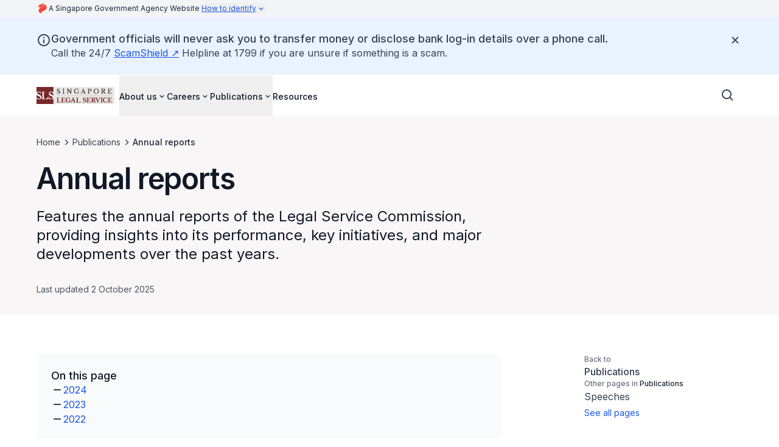

--- FILE ---
content_type: text/css
request_url: https://www.lsc.gov.sg/_next/static/css/1558718fbd50bb89.css
body_size: 14723
content:
/*
! tailwindcss v3.4.4 | MIT License | https://tailwindcss.com
*/*,:after,:before{box-sizing:border-box;border:0 solid #e5e7eb}:after,:before{--tw-content:""}:host,html{line-height:1.5;-webkit-text-size-adjust:100%;-moz-tab-size:4;-o-tab-size:4;tab-size:4;font-family:Inter,ui-sans-serif,system-ui,-apple-system,Segoe UI,Roboto,Ubuntu,Cantarell,Noto Sans,sans-serif,Apple Color Emoji,Segoe UI Emoji,Segoe UI Symbol,Noto Color Emoji;font-family:var(--font-inter,"Inter"),ui-sans-serif,system-ui,-apple-system,Segoe UI,Roboto,Ubuntu,Cantarell,Noto Sans,sans-serif,"Apple Color Emoji","Segoe UI Emoji","Segoe UI Symbol","Noto Color Emoji";font-feature-settings:normal;font-variation-settings:normal;-webkit-tap-highlight-color:transparent}body{margin:0;line-height:inherit}hr{height:0;color:inherit;border-top-width:1px}abbr:where([title]){text-decoration:underline;-webkit-text-decoration:underline dotted;text-decoration:underline dotted}h1,h2,h3,h4,h5,h6{font-size:inherit;font-weight:inherit}a{color:inherit;text-decoration:inherit}b,strong{font-weight:bolder}code,kbd,pre,samp{font-family:ui-monospace,SFMono-Regular,Menlo,Monaco,Consolas,Liberation Mono,Courier New,monospace;font-feature-settings:normal;font-variation-settings:normal;font-size:1em}small{font-size:80%}sub,sup{font-size:75%;line-height:0;position:relative;vertical-align:baseline}sub{bottom:-.25em}sup{top:-.5em}table{text-indent:0;border-color:inherit;border-collapse:collapse}button,input,optgroup,select,textarea{font-family:inherit;font-feature-settings:inherit;font-variation-settings:inherit;font-size:100%;font-weight:inherit;line-height:inherit;letter-spacing:inherit;color:inherit;margin:0;padding:0}button,select{text-transform:none}button,input:where([type=button]),input:where([type=reset]),input:where([type=submit]){-webkit-appearance:button;background-color:transparent;background-image:none}:-moz-focusring{outline:auto}:-moz-ui-invalid{box-shadow:none}progress{vertical-align:baseline}::-webkit-inner-spin-button,::-webkit-outer-spin-button{height:auto}[type=search]{-webkit-appearance:textfield;outline-offset:-2px}::-webkit-search-decoration{-webkit-appearance:none}::-webkit-file-upload-button{-webkit-appearance:button;font:inherit}summary{display:list-item}blockquote,dd,dl,figure,h1,h2,h3,h4,h5,h6,hr,p,pre{margin:0}fieldset{margin:0}fieldset,legend{padding:0}menu,ol,ul{list-style:none;margin:0;padding:0}dialog{padding:0}textarea{resize:vertical}input::-moz-placeholder,textarea::-moz-placeholder{opacity:1;color:#9ca3af}input::placeholder,textarea::placeholder{opacity:1;color:#9ca3af}[role=button],button{cursor:pointer}:disabled{cursor:default}audio,canvas,embed,iframe,img,object,svg,video{display:block;vertical-align:middle}img,video{max-width:100%;height:auto}[hidden]{display:none}::-webkit-details-marker{display:none}:root{--color-brand-canvas-default:#F9F6F7;--color-brand-canvas-alt:#B7939E;--color-brand-canvas-backdrop:#A97D8B;--color-brand-canvas-inverse:#6F263D;--color-brand-interaction-default:#8C5164;--color-brand-interaction-hover:#431725;--color-brand-interaction-pressed:#2C0F18}*,:after,:before{--tw-border-spacing-x:0;--tw-border-spacing-y:0;--tw-translate-x:0;--tw-translate-y:0;--tw-rotate:0;--tw-skew-x:0;--tw-skew-y:0;--tw-scale-x:1;--tw-scale-y:1;--tw-pan-x: ;--tw-pan-y: ;--tw-pinch-zoom: ;--tw-scroll-snap-strictness:proximity;--tw-gradient-from-position: ;--tw-gradient-via-position: ;--tw-gradient-to-position: ;--tw-ordinal: ;--tw-slashed-zero: ;--tw-numeric-figure: ;--tw-numeric-spacing: ;--tw-numeric-fraction: ;--tw-ring-inset: ;--tw-ring-offset-width:0px;--tw-ring-offset-color:#fff;--tw-ring-color:rgba(59,130,246,0.5);--tw-ring-offset-shadow:0 0 rgba(0,0,0,0);--tw-ring-shadow:0 0 rgba(0,0,0,0);--tw-shadow:0 0 rgba(0,0,0,0);--tw-shadow-colored:0 0 rgba(0,0,0,0);--tw-blur: ;--tw-brightness: ;--tw-contrast: ;--tw-grayscale: ;--tw-hue-rotate: ;--tw-invert: ;--tw-saturate: ;--tw-sepia: ;--tw-drop-shadow: ;--tw-backdrop-blur: ;--tw-backdrop-brightness: ;--tw-backdrop-contrast: ;--tw-backdrop-grayscale: ;--tw-backdrop-hue-rotate: ;--tw-backdrop-invert: ;--tw-backdrop-opacity: ;--tw-backdrop-saturate: ;--tw-backdrop-sepia: ;--tw-contain-size: ;--tw-contain-layout: ;--tw-contain-paint: ;--tw-contain-style: }::backdrop{--tw-border-spacing-x:0;--tw-border-spacing-y:0;--tw-translate-x:0;--tw-translate-y:0;--tw-rotate:0;--tw-skew-x:0;--tw-skew-y:0;--tw-scale-x:1;--tw-scale-y:1;--tw-pan-x: ;--tw-pan-y: ;--tw-pinch-zoom: ;--tw-scroll-snap-strictness:proximity;--tw-gradient-from-position: ;--tw-gradient-via-position: ;--tw-gradient-to-position: ;--tw-ordinal: ;--tw-slashed-zero: ;--tw-numeric-figure: ;--tw-numeric-spacing: ;--tw-numeric-fraction: ;--tw-ring-inset: ;--tw-ring-offset-width:0px;--tw-ring-offset-color:#fff;--tw-ring-color:rgba(59,130,246,0.5);--tw-ring-offset-shadow:0 0 rgba(0,0,0,0);--tw-ring-shadow:0 0 rgba(0,0,0,0);--tw-shadow:0 0 rgba(0,0,0,0);--tw-shadow-colored:0 0 rgba(0,0,0,0);--tw-blur: ;--tw-brightness: ;--tw-contrast: ;--tw-grayscale: ;--tw-hue-rotate: ;--tw-invert: ;--tw-saturate: ;--tw-sepia: ;--tw-drop-shadow: ;--tw-backdrop-blur: ;--tw-backdrop-brightness: ;--tw-backdrop-contrast: ;--tw-backdrop-grayscale: ;--tw-backdrop-hue-rotate: ;--tw-backdrop-invert: ;--tw-backdrop-opacity: ;--tw-backdrop-saturate: ;--tw-backdrop-sepia: ;--tw-contain-size: ;--tw-contain-layout: ;--tw-contain-paint: ;--tw-contain-style: }.container{width:100%}@media (min-width:576px){.container{max-width:576px}}@media (min-width:640px){.container{max-width:640px}}@media (min-width:768px){.container{max-width:768px}}@media (min-width:1024px){.container{max-width:1024px}}@media (min-width:1240px){.container{max-width:1240px}}@media (min-width:1536px){.container{max-width:1536px}}.prose-display-xl{font-weight:600;letter-spacing:-.022em;font-size:3rem;line-height:1.2}@media (min-width:1240px){.prose-display-xl{font-size:4.25rem;line-height:1.1}}.prose-display-lg{font-weight:600;letter-spacing:-.022em;font-size:2.25rem;line-height:1.2}@media (min-width:1024px){.prose-display-lg{font-size:3rem;line-height:1.1}}.prose-display-md{font-weight:600;letter-spacing:-.022em;font-size:1.75rem;line-height:1.2}@media (min-width:768px){.prose-display-md{font-size:2.25rem}}.prose-display-sm{font-weight:600;letter-spacing:-.022em;font-size:1.25rem;line-height:1.2}@media (min-width:1024px){.prose-display-sm{font-size:1.5rem}}.prose-title-lg{letter-spacing:0;font-size:1.1875rem;line-height:1.3}@media (min-width:1024px){.prose-title-lg{font-size:1.5rem}}.prose-title-lg-medium{font-weight:500;letter-spacing:0;font-size:1.1875rem;line-height:1.3}@media (min-width:1024px){.prose-title-lg-medium{font-size:1.5rem}}.prose-title-lg-regular{font-weight:400;letter-spacing:0;font-size:1.1875rem;line-height:1.3}@media (min-width:1024px){.prose-title-lg-regular{font-size:1.5rem}}.prose-title-md{letter-spacing:0;font-size:1.0625rem;line-height:1.3}@media (min-width:1024px){.prose-title-md{font-size:1.25rem}}.prose-title-md-semibold{font-weight:600;letter-spacing:0;font-size:1.0625rem;line-height:1.3}@media (min-width:1024px){.prose-title-md-semibold{font-size:1.25rem}}.prose-title-md-medium{font-weight:500;letter-spacing:0;font-size:1.0625rem;line-height:1.3}@media (min-width:1024px){.prose-title-md-medium{font-size:1.25rem}}.prose-headline-lg{letter-spacing:0;font-size:1.0625rem;line-height:1.3}@media (min-width:1024px){.prose-headline-lg{font-size:1.125rem}}.prose-headline-lg-semibold{font-weight:600;letter-spacing:0;font-size:1.0625rem;line-height:1.3}@media (min-width:1024px){.prose-headline-lg-semibold{font-size:1.125rem}}.prose-headline-lg-medium{font-weight:500;letter-spacing:0;font-size:1.0625rem;line-height:1.3}@media (min-width:1024px){.prose-headline-lg-medium{font-size:1.125rem}}.prose-headline-lg-regular{font-weight:400;letter-spacing:0;font-size:1.0625rem;line-height:1.3}@media (min-width:1024px){.prose-headline-lg-regular{font-size:1.125rem}}.prose-headline-base{letter-spacing:0;font-size:.9375rem;line-height:1.4}@media (min-width:1024px){.prose-headline-base{font-size:1rem}}.prose-headline-base-semibold{font-weight:600;letter-spacing:0;font-size:.9375rem;line-height:1.4}@media (min-width:1024px){.prose-headline-base-semibold{font-size:1rem}}.prose-headline-base-medium{font-weight:500;letter-spacing:0;font-size:.9375rem;line-height:1.4}@media (min-width:1024px){.prose-headline-base-medium{font-size:1rem}}.prose-body-base{font-size:1rem}.prose-body-base,.prose-body-sm{font-weight:400;letter-spacing:0;line-height:1.5}.prose-body-sm{font-size:.9375rem}@media (min-width:1024px){.prose-body-sm{font-size:.875rem}}.prose-label-md,.prose-label-md-medium{letter-spacing:0;font-size:.875rem;line-height:1.5}.prose-label-md-medium{font-weight:500}.prose-label-md-regular{font-weight:400;letter-spacing:0;font-size:.875rem;line-height:1.5}.prose-label-sm,.prose-label-sm-medium{letter-spacing:0;font-size:.75rem;line-height:1.5}.prose-label-sm-medium{font-weight:500}.prose-label-sm-regular{font-weight:400;letter-spacing:0;font-size:.75rem;line-height:1.5}.sr-only{position:absolute;width:1px;height:1px;padding:0;margin:-1px;overflow:hidden;clip:rect(0,0,0,0);white-space:nowrap;border-width:0}.not-sr-only{position:static;width:auto;height:auto;padding:0;margin:0;overflow:visible;clip:auto;white-space:normal}.visible{visibility:visible}.invisible{visibility:hidden}.collapse{visibility:collapse}.static{position:static}.fixed{position:fixed}.absolute{position:absolute}.relative{position:relative}.sticky{position:sticky}.-inset-0{top:0;right:0;bottom:0;left:0}.-inset-0\.5{top:-.125rem;right:-.125rem;bottom:-.125rem;left:-.125rem}.-inset-1{top:-.25rem;right:-.25rem;bottom:-.25rem;left:-.25rem}.-inset-1\.5{top:-.375rem;right:-.375rem;bottom:-.375rem;left:-.375rem}.inset-0{right:0;left:0}.inset-0,.inset-y-0{top:0;bottom:0}.-left-\[100000px\]{left:-100000px}.-left-\[150\%\]{left:-150%}.-top-\[150\%\]{top:-150%}.bottom-0{bottom:0}.bottom-16{bottom:4rem}.left-0{left:0}.left-1\/2{left:50%}.left-4{left:1rem}.right-0{right:0}.right-3{right:.75rem}.right-4{right:1rem}.top-0{top:0}.top-1\/2{top:50%}.top-8{top:2rem}.top-\[22px\]{top:22px}.top-full{top:100%}.-z-50{z-index:-50}.z-0{z-index:0}.z-10{z-index:10}.z-20{z-index:20}.z-40{z-index:40}.z-50{z-index:50}.z-\[1\]{z-index:1}.col-span-12{grid-column:span 12/span 12}.col-span-3{grid-column:span 3/span 3}.col-span-full{grid-column:1/-1}.row-span-1{grid-row:span 1/span 1}.m-0{margin:0}.m-1{margin:.25rem}.mx-2{margin-left:.5rem;margin-right:.5rem}.mx-3{margin-left:.75rem;margin-right:.75rem}.mx-5{margin-left:1.25rem;margin-right:1.25rem}.mx-6{margin-left:1.5rem;margin-right:1.5rem}.mx-auto{margin-left:auto;margin-right:auto}.my-10{margin-top:2.5rem;margin-bottom:2.5rem}.my-16{margin-top:4rem;margin-bottom:4rem}.my-6{margin-top:1.5rem;margin-bottom:1.5rem}.my-\[15px\]{margin-top:15px;margin-bottom:15px}.my-auto{margin-top:auto;margin-bottom:auto}.-mr-2{margin-right:-.5rem}.-mt-1{margin-top:-.25rem}.-mt-8{margin-top:-2rem}.-mt-\[0\.1rem\]{margin-top:-.1rem}.-mt-\[1\.5rem\]{margin-top:-1.5rem}.-mt-px{margin-top:-1px}.mb-0{margin-bottom:0}.mb-0\.5{margin-bottom:.125rem}.mb-1{margin-bottom:.25rem}.mb-3{margin-bottom:.75rem}.mb-4{margin-bottom:1rem}.mb-7{margin-bottom:1.75rem}.mb-8{margin-bottom:2rem}.mb-9{margin-bottom:2.25rem}.mb-\[0\.1875rem\]{margin-bottom:.1875rem}.ml-0{margin-left:0}.ml-0\.5{margin-left:.125rem}.ml-1{margin-left:.25rem}.ml-3{margin-left:.75rem}.ml-4{margin-left:1rem}.ml-auto{margin-left:auto}.mr-1{margin-right:.25rem}.mr-3{margin-right:.75rem}.mt-0{margin-top:0}.mt-0\.5{margin-top:.125rem}.mt-1{margin-top:.25rem}.mt-10{margin-top:2.5rem}.mt-12{margin-top:3rem}.mt-14{margin-top:3.5rem}.mt-16{margin-top:4rem}.mt-2{margin-top:.5rem}.mt-2\.5{margin-top:.625rem}.mt-3{margin-top:.75rem}.mt-4{margin-top:1rem}.mt-5{margin-top:1.25rem}.mt-6{margin-top:1.5rem}.mt-7{margin-top:1.75rem}.mt-8{margin-top:2rem}.mt-9{margin-top:2.25rem}.box-border{box-sizing:border-box}.line-clamp-1{-webkit-line-clamp:1}.line-clamp-1,.line-clamp-2{overflow:hidden;display:-webkit-box;-webkit-box-orient:vertical}.line-clamp-2{-webkit-line-clamp:2}.line-clamp-3{overflow:hidden;display:-webkit-box;-webkit-box-orient:vertical;-webkit-line-clamp:3}.block{display:block}.inline-block{display:inline-block}.inline{display:inline}.flex{display:flex}.inline-flex{display:inline-flex}.table{display:table}.grid{display:grid}.contents{display:contents}.hidden{display:none}.aspect-\[1\/1\]{aspect-ratio:1/1}.aspect-\[16\/9\]{aspect-ratio:16/9}.aspect-\[2\/1\]{aspect-ratio:2/1}.aspect-\[3\/2\]{aspect-ratio:3/2}.aspect-\[5\/6\]{aspect-ratio:5/6}.aspect-square{aspect-ratio:1/1}.size-1\/2{width:50%;height:50%}.size-5{width:1.25rem;height:1.25rem}.size-8{width:2rem;height:2rem}.h-10{height:2.5rem}.h-12{height:3rem}.h-16{height:4rem}.h-24{height:6rem}.h-4{height:1rem}.h-5{height:1.25rem}.h-6{height:1.5rem}.h-60{height:15rem}.h-7{height:1.75rem}.h-8{height:2rem}.h-80{height:20rem}.h-\[0\.6rem\]{height:.6rem}.h-\[160px\]{height:160px}.h-\[17rem\]{height:17rem}.h-\[1px\]{height:1px}.h-\[21px\]{height:21px}.h-\[29\.25rem\]{height:29.25rem}.h-\[3\.25rem\]{height:3.25rem}.h-\[5\.375rem\]{height:5.375rem}.h-\[50\%\]{height:50%}.h-\[68px\]{height:68px}.h-\[7\.375rem\]{height:7.375rem}.h-auto{height:auto}.h-fit{height:-moz-fit-content;height:fit-content}.h-full{height:100%}.h-screen{height:100vh}.max-h-16{max-height:4rem}.max-h-\[400px\]{max-height:400px}.max-h-\[48px\]{max-height:48px}.max-h-\[60rem\]{max-height:60rem}.max-h-\[68px\]{max-height:68px}.max-h-full{max-height:100%}.min-h-0{min-height:0}.min-h-12{min-height:3rem}.min-h-16{min-height:4rem}.min-h-24{min-height:6rem}.min-h-4{min-height:1rem}.min-h-40{min-height:10rem}.min-h-60,.min-h-\[15rem\]{min-height:15rem}.min-h-\[200px\]{min-height:200px}.min-h-\[3\.25rem\]{min-height:3.25rem}.min-h-\[360px\]{min-height:360px}.min-h-\[45rem\]{min-height:45rem}.min-h-fit{min-height:-moz-fit-content;min-height:fit-content}.w-0{width:0}.w-10{width:2.5rem}.w-11{width:2.75rem}.w-12{width:3rem}.w-2\/3{width:66.666667%}.w-20{width:5rem}.w-24{width:6rem}.w-3{width:.75rem}.w-3\.5{width:.875rem}.w-4{width:1rem}.w-48{width:12rem}.w-5{width:1.25rem}.w-6{width:1.5rem}.w-60{width:15rem}.w-64{width:16rem}.w-8{width:2rem}.w-\[0\.6rem\]{width:.6rem}.w-\[12px\]{width:12px}.w-\[1px\]{width:1px}.w-\[200px\]{width:200px}.w-auto{width:auto}.w-fit{width:-moz-fit-content;width:fit-content}.w-full{width:100%}.min-w-0{min-width:0}.min-w-24{min-width:6rem}.min-w-4{min-width:1rem}.min-w-60{min-width:15rem}.min-w-full{min-width:100%}.max-w-2xl{max-width:42rem}.max-w-40{max-width:10rem}.max-w-5xl{max-width:64rem}.max-w-7xl{max-width:80rem}.max-w-\[128px\]{max-width:128px}.max-w-\[180px\]{max-width:180px}.max-w-\[24\.5rem\]{max-width:24.5rem}.max-w-\[47\.5rem\]{max-width:47.5rem}.max-w-\[47\.8rem\]{max-width:47.8rem}.max-w-\[548px\]{max-width:548px}.max-w-\[54rem\]{max-width:54rem}.max-w-\[70ch\]{max-width:70ch}.max-w-\[72\.5rem\]{max-width:72.5rem}.max-w-\[760px\]{max-width:760px}.max-w-\[calc\(100\%-3rem\)\]{max-width:calc(100% - 3rem)}.max-w-full{max-width:100%}.max-w-screen-xl{max-width:1240px}.max-w-xl{max-width:36rem}.flex-1{flex:1 1 0%}.flex-shrink-0,.shrink-0{flex-shrink:0}.flex-grow,.grow{flex-grow:1}.basis-0{flex-basis:0px}.border-collapse{border-collapse:collapse}.border-spacing-0{--tw-border-spacing-x:0px;--tw-border-spacing-y:0px;border-spacing:0;border-spacing:var(--tw-border-spacing-x) var(--tw-border-spacing-y)}.origin-top-right{transform-origin:top right}.-translate-x-1\/2{--tw-translate-x:-50%;transform:translate(-50%,var(--tw-translate-y)) rotate(var(--tw-rotate)) skewX(var(--tw-skew-x)) skewY(var(--tw-skew-y)) scaleX(var(--tw-scale-x)) scaleY(var(--tw-scale-y));transform:translate(var(--tw-translate-x),var(--tw-translate-y)) rotate(var(--tw-rotate)) skewX(var(--tw-skew-x)) skewY(var(--tw-skew-y)) scaleX(var(--tw-scale-x)) scaleY(var(--tw-scale-y))}.-translate-y-1\/2{--tw-translate-y:-50%;transform:translate(var(--tw-translate-x),-50%) rotate(var(--tw-rotate)) skewX(var(--tw-skew-x)) skewY(var(--tw-skew-y)) scaleX(var(--tw-scale-x)) scaleY(var(--tw-scale-y));transform:translate(var(--tw-translate-x),var(--tw-translate-y)) rotate(var(--tw-rotate)) skewX(var(--tw-skew-x)) skewY(var(--tw-skew-y)) scaleX(var(--tw-scale-x)) scaleY(var(--tw-scale-y))}.-rotate-180{--tw-rotate:-180deg;transform:translate(var(--tw-translate-x),var(--tw-translate-y)) rotate(-180deg) skewX(var(--tw-skew-x)) skewY(var(--tw-skew-y)) scaleX(var(--tw-scale-x)) scaleY(var(--tw-scale-y));transform:translate(var(--tw-translate-x),var(--tw-translate-y)) rotate(var(--tw-rotate)) skewX(var(--tw-skew-x)) skewY(var(--tw-skew-y)) scaleX(var(--tw-scale-x)) scaleY(var(--tw-scale-y))}.rotate-0{--tw-rotate:0deg;transform:translate(var(--tw-translate-x),var(--tw-translate-y)) rotate(0deg) skewX(var(--tw-skew-x)) skewY(var(--tw-skew-y)) scaleX(var(--tw-scale-x)) scaleY(var(--tw-scale-y));transform:translate(var(--tw-translate-x),var(--tw-translate-y)) rotate(var(--tw-rotate)) skewX(var(--tw-skew-x)) skewY(var(--tw-skew-y)) scaleX(var(--tw-scale-x)) scaleY(var(--tw-scale-y))}.rotate-180{--tw-rotate:180deg;transform:translate(var(--tw-translate-x),var(--tw-translate-y)) rotate(180deg) skewX(var(--tw-skew-x)) skewY(var(--tw-skew-y)) scaleX(var(--tw-scale-x)) scaleY(var(--tw-scale-y));transform:translate(var(--tw-translate-x),var(--tw-translate-y)) rotate(var(--tw-rotate)) skewX(var(--tw-skew-x)) skewY(var(--tw-skew-y)) scaleX(var(--tw-scale-x)) scaleY(var(--tw-scale-y))}.rotate-\[-45deg\]{--tw-rotate:-45deg;transform:translate(var(--tw-translate-x),var(--tw-translate-y)) rotate(-45deg) skewX(var(--tw-skew-x)) skewY(var(--tw-skew-y)) scaleX(var(--tw-scale-x)) scaleY(var(--tw-scale-y));transform:translate(var(--tw-translate-x),var(--tw-translate-y)) rotate(var(--tw-rotate)) skewX(var(--tw-skew-x)) skewY(var(--tw-skew-y)) scaleX(var(--tw-scale-x)) scaleY(var(--tw-scale-y))}.scale-100{--tw-scale-x:1;--tw-scale-y:1;transform:translate(var(--tw-translate-x),var(--tw-translate-y)) rotate(var(--tw-rotate)) skewX(var(--tw-skew-x)) skewY(var(--tw-skew-y)) scaleX(1) scaleY(1);transform:translate(var(--tw-translate-x),var(--tw-translate-y)) rotate(var(--tw-rotate)) skewX(var(--tw-skew-x)) skewY(var(--tw-skew-y)) scaleX(var(--tw-scale-x)) scaleY(var(--tw-scale-y))}.scale-95{--tw-scale-x:.95;--tw-scale-y:.95;transform:translate(var(--tw-translate-x),var(--tw-translate-y)) rotate(var(--tw-rotate)) skewX(var(--tw-skew-x)) skewY(var(--tw-skew-y)) scaleX(.95) scaleY(.95)}.scale-95,.transform{transform:translate(var(--tw-translate-x),var(--tw-translate-y)) rotate(var(--tw-rotate)) skewX(var(--tw-skew-x)) skewY(var(--tw-skew-y)) scaleX(var(--tw-scale-x)) scaleY(var(--tw-scale-y))}@keyframes buttonPulse{0%,to{background-color:rgba(0,0,0,.65)}50%{background-color:rgba(0,0,0,.325)}}.animate-button-pulse{animation:buttonPulse 2s ease-in infinite}@keyframes pulse{50%{opacity:.5}}.animate-pulse{animation:pulse 2s cubic-bezier(.4,0,.6,1) infinite}@keyframes slideUpFadeIn{0%{opacity:0}to{opacity:1}}.animate-slide-up-fade-in{animation:slideUpFadeIn .3s ease-in-out}@keyframes spin{to{transform:rotate(1turn)}}.animate-spin{animation:spin 1s linear infinite}.cursor-not-allowed{cursor:not-allowed}.cursor-pointer{cursor:pointer}.select-none{-webkit-user-select:none;-moz-user-select:none;user-select:none}.resize{resize:both}.list-\[circle\]{list-style-type:circle}.list-\[lower-alpha\]{list-style-type:lower-alpha}.list-\[lower-roman\]{list-style-type:lower-roman}.list-\[square\]{list-style-type:square}.list-decimal{list-style-type:decimal}.list-disc{list-style-type:disc}.list-none{list-style-type:none}.auto-rows-max{grid-auto-rows:max-content}.grid-cols-1{grid-template-columns:repeat(1,minmax(0,1fr))}.grid-cols-12{grid-template-columns:repeat(12,minmax(0,1fr))}.grid-cols-3{grid-template-columns:repeat(3,minmax(0,1fr))}.grid-cols-\[1fr\]{grid-template-columns:1fr}.grid-cols-\[1fr_min-content\]{grid-template-columns:1fr min-content}.grid-cols-subgrid{grid-template-columns:subgrid}.grid-rows-\[1fr_min-content\]{grid-template-rows:1fr min-content}.flex-row{flex-direction:row}.flex-col{flex-direction:column}.flex-col-reverse{flex-direction:column-reverse}.flex-wrap{flex-wrap:wrap}.content-center{align-content:center}.content-start{align-content:flex-start}.items-start{align-items:flex-start}.items-end{align-items:flex-end}.items-center{align-items:center}.items-baseline{align-items:baseline}.justify-start{justify-content:flex-start}.justify-end{justify-content:flex-end}.justify-center{justify-content:center}.justify-between{justify-content:space-between}.justify-items-center{justify-items:center}.gap-0{gap:0}.gap-0\.5{gap:.125rem}.gap-1{gap:.25rem}.gap-1\.5{gap:.375rem}.gap-10{gap:2.5rem}.gap-12{gap:3rem}.gap-16{gap:4rem}.gap-2{gap:.5rem}.gap-2\.5{gap:.625rem}.gap-3{gap:.75rem}.gap-3\.5{gap:.875rem}.gap-4{gap:1rem}.gap-5{gap:1.25rem}.gap-6{gap:1.5rem}.gap-7{gap:1.75rem}.gap-8{gap:2rem}.gap-9{gap:2.25rem}.gap-x-1{-moz-column-gap:.25rem;column-gap:.25rem}.gap-x-10{-moz-column-gap:2.5rem;column-gap:2.5rem}.gap-x-16{-moz-column-gap:4rem;column-gap:4rem}.gap-x-2{-moz-column-gap:.5rem;column-gap:.5rem}.gap-x-4{-moz-column-gap:1rem;column-gap:1rem}.gap-x-5{-moz-column-gap:1.25rem;column-gap:1.25rem}.gap-x-6{-moz-column-gap:1.5rem;column-gap:1.5rem}.gap-x-8{-moz-column-gap:2rem;column-gap:2rem}.gap-y-10{row-gap:2.5rem}.gap-y-12{row-gap:3rem}.gap-y-14{row-gap:3.5rem}.gap-y-2{row-gap:.5rem}.gap-y-20{row-gap:5rem}.gap-y-4{row-gap:1rem}.gap-y-5{row-gap:1.25rem}.gap-y-8{row-gap:2rem}.space-y-1>:not([hidden])~:not([hidden]){--tw-space-y-reverse:0;margin-top:calc(.25rem * calc(1 - 0));margin-top:calc(.25rem * calc(1 - var(--tw-space-y-reverse)));margin-bottom:calc(.25rem * 0);margin-bottom:calc(.25rem * var(--tw-space-y-reverse))}.divide-y>:not([hidden])~:not([hidden]){--tw-divide-y-reverse:0;border-top-width:calc(1px * calc(1 - 0));border-top-width:calc(1px * calc(1 - var(--tw-divide-y-reverse)));border-bottom-width:calc(1px * 0);border-bottom-width:calc(1px * var(--tw-divide-y-reverse))}.divide-solid>:not([hidden])~:not([hidden]){border-style:solid}.self-center{align-self:center}.self-stretch{align-self:stretch}.overflow-auto{overflow:auto}.overflow-hidden{overflow:hidden}.overflow-scroll{overflow:scroll}.overflow-x-auto{overflow-x:auto}.overflow-y-auto{overflow-y:auto}.truncate{overflow:hidden;white-space:nowrap}.text-ellipsis,.truncate{text-overflow:ellipsis}.whitespace-nowrap{white-space:nowrap}.whitespace-pre-wrap{white-space:pre-wrap}.text-balance{text-wrap:balance}.text-pretty{text-wrap:pretty}.break-words{word-wrap:break-word}.rounded{border-radius:.25rem}.rounded-2xl{border-radius:1rem}.rounded-\[0\.25rem\]{border-radius:.25rem}.rounded-full{border-radius:9999px}.rounded-lg{border-radius:.5rem}.rounded-md{border-radius:.375rem}.rounded-none{border-radius:0}.rounded-sm{border-radius:.125rem}.rounded-l-sm{border-top-left-radius:.125rem;border-bottom-left-radius:.125rem}.rounded-t-md{border-top-left-radius:.375rem;border-top-right-radius:.375rem}.border{border-width:1px}.border-0{border-width:0}.border-2{border-width:2px}.border-\[1\.5px\]{border-width:1.5px}.border-\[1px\]{border-width:1px}.border-y{border-top-width:1px}.border-b,.border-y{border-bottom-width:1px}.border-b-2{border-bottom-width:2px}.border-l-4{border-left-width:4px}.border-t{border-top-width:1px}.border-t-2{border-top-width:2px}.border-\[--color\]{border-color:var(--color)}.border-base-content{--tw-border-opacity:1;border-color:rgba(55,65,81,1);border-color:rgba(55,65,81,var(--tw-border-opacity))}.border-base-content-strong{--tw-border-opacity:1;border-color:rgba(17,24,39,1);border-color:rgba(17,24,39,var(--tw-border-opacity))}.border-base-divider-inverse{--tw-border-opacity:1;border-color:rgba(255,255,255,1);border-color:rgba(255,255,255,var(--tw-border-opacity))}.border-base-divider-medium{--tw-border-opacity:1;border-color:rgba(209,213,219,1);border-color:rgba(209,213,219,var(--tw-border-opacity))}.border-base-divider-subtle{--tw-border-opacity:1;border-color:rgba(226,232,240,1);border-color:rgba(226,232,240,var(--tw-border-opacity))}.border-brand-canvas-inverse{border-color:#6F263D;border-color:var(--color-brand-canvas-inverse)}.border-brand-interaction{border-color:#8C5164;border-color:var(--color-brand-interaction-default)}.border-divider-medium{--tw-border-opacity:1;border-color:rgba(208,208,208,1);border-color:rgba(208,208,208,var(--tw-border-opacity))}.border-gray-200{--tw-border-opacity:1;border-color:rgba(229,231,235,1);border-color:rgba(229,231,235,var(--tw-border-opacity))}.border-indigo-500{--tw-border-opacity:1;border-color:rgba(99,102,241,1);border-color:rgba(99,102,241,var(--tw-border-opacity))}.border-red-600{--tw-border-opacity:1;border-color:rgba(220,38,38,1);border-color:rgba(220,38,38,var(--tw-border-opacity))}.border-transparent{border-color:transparent}.border-utility-feedback-info{--tw-border-opacity:1;border-color:rgba(59,130,246,1);border-color:rgba(59,130,246,var(--tw-border-opacity))}.border-white{--tw-border-opacity:1;border-color:rgba(255,255,255,1);border-color:rgba(255,255,255,var(--tw-border-opacity))}.border-b-base-divider-medium{--tw-border-opacity:1;border-bottom-color:rgba(209,213,219,1);border-bottom-color:rgba(209,213,219,var(--tw-border-opacity))}.border-b-base-divider-subtle{--tw-border-opacity:1;border-bottom-color:rgba(226,232,240,1);border-bottom-color:rgba(226,232,240,var(--tw-border-opacity))}.border-b-divider-medium{--tw-border-opacity:1;border-bottom-color:rgba(208,208,208,1);border-bottom-color:rgba(208,208,208,var(--tw-border-opacity))}.border-t-base-divider-subtle{--tw-border-opacity:1;border-top-color:rgba(226,232,240,1);border-top-color:rgba(226,232,240,var(--tw-border-opacity))}.border-t-divider-medium{--tw-border-opacity:1;border-top-color:rgba(208,208,208,1);border-top-color:rgba(208,208,208,var(--tw-border-opacity))}.bg-\[\#0000001a\]{background-color:rgba(0,0,0,.10196)}.bg-\[\#E1EAE6\]{--tw-bg-opacity:1;background-color:rgba(225,234,230,1);background-color:rgba(225,234,230,var(--tw-bg-opacity))}.bg-\[\#f0f0f0\]{--tw-bg-opacity:1;background-color:rgba(240,240,240,1);background-color:rgba(240,240,240,var(--tw-bg-opacity))}.bg-\[--color\]{background-color:var(--color)}.bg-base-canvas{--tw-bg-opacity:1;background-color:rgba(255,255,255,1);background-color:rgba(255,255,255,var(--tw-bg-opacity))}.bg-base-canvas-alt{--tw-bg-opacity:1;background-color:rgba(249,250,251,1);background-color:rgba(249,250,251,var(--tw-bg-opacity))}.bg-base-canvas-backdrop{--tw-bg-opacity:1;background-color:rgba(243,244,246,1);background-color:rgba(243,244,246,var(--tw-bg-opacity))}.bg-base-canvas-inverse{--tw-bg-opacity:1;background-color:rgba(24,24,27,1);background-color:rgba(24,24,27,var(--tw-bg-opacity))}.bg-base-canvas-inverse-overlay\/65{background-color:rgba(63,63,70,.65)}.bg-base-canvas-inverse-overlay\/90{background-color:rgba(63,63,70,.9)}.bg-black{--tw-bg-opacity:1;background-color:rgba(0,0,0,1);background-color:rgba(0,0,0,var(--tw-bg-opacity))}.bg-black\/65{background-color:rgba(0,0,0,.65)}.bg-brand-canvas{background-color:#F9F6F7;background-color:var(--color-brand-canvas-default)}.bg-brand-canvas-alt{background-color:#B7939E;background-color:var(--color-brand-canvas-alt)}.bg-brand-canvas-inverse{background-color:#6F263D;background-color:var(--color-brand-canvas-inverse)}.bg-brand-interaction{background-color:#8C5164;background-color:var(--color-brand-interaction-default)}.bg-canvas-overlay\/40{background-color:rgba(0,0,0,.4)}.bg-divider-medium{--tw-bg-opacity:1;background-color:rgba(208,208,208,1);background-color:rgba(208,208,208,var(--tw-bg-opacity))}.bg-gray-100{--tw-bg-opacity:1;background-color:rgba(243,244,246,1);background-color:rgba(243,244,246,var(--tw-bg-opacity))}.bg-gray-50{--tw-bg-opacity:1;background-color:rgba(249,250,251,1);background-color:rgba(249,250,251,var(--tw-bg-opacity))}.bg-interaction-main-subtle-hover{--tw-bg-opacity:1;background-color:rgba(244,249,255,1);background-color:rgba(244,249,255,var(--tw-bg-opacity))}.bg-transparent{background-color:transparent}.bg-utility-feedback-info-faint{--tw-bg-opacity:1;background-color:rgba(234,242,255,1);background-color:rgba(234,242,255,var(--tw-bg-opacity))}.bg-utility-feedback-info-subtle{--tw-bg-opacity:1;background-color:rgba(219,234,254,1);background-color:rgba(219,234,254,var(--tw-bg-opacity))}.bg-utility-feedback-warning{--tw-bg-opacity:1;background-color:rgba(255,204,21,1);background-color:rgba(255,204,21,var(--tw-bg-opacity))}.bg-utility-highlight{--tw-bg-opacity:1;background-color:rgba(251,191,36,1);background-color:rgba(251,191,36,var(--tw-bg-opacity))}.bg-white{--tw-bg-opacity:1;background-color:rgba(255,255,255,1);background-color:rgba(255,255,255,var(--tw-bg-opacity))}.bg-opacity-25{--tw-bg-opacity:0.25}.bg-gradient-to-r{background-image:linear-gradient(to right,var(--tw-gradient-stops))}.bg-gradient-to-t{background-image:linear-gradient(to top,var(--tw-gradient-stops))}.from-\[rgba\(0\2c 0\2c 0\2c 85\%\)\]{--tw-gradient-from:rgba(0,0,0,0.85) var(--tw-gradient-from-position);--tw-gradient-to:rgba(0,0,0,0) var(--tw-gradient-to-position);--tw-gradient-stops:var(--tw-gradient-from),var(--tw-gradient-to)}.from-\[rgba\(38\2c 38\2c 38\2c 100\%\)\]{--tw-gradient-from:rgb(38,38,38) var(--tw-gradient-from-position);--tw-gradient-to:rgba(38,38,38,0) var(--tw-gradient-to-position);--tw-gradient-stops:var(--tw-gradient-from),var(--tw-gradient-to)}.to-\[rgba\(0\2c 0\2c 0\2c 10\%\)\]{--tw-gradient-to:rgba(0,0,0,0.1) var(--tw-gradient-to-position)}.to-\[rgba\(38\2c 38\2c 38\2c 0\%\)\]{--tw-gradient-to:rgba(38,38,38,0) var(--tw-gradient-to-position)}.bg-cover{background-size:cover}.bg-center{background-position:50%}.bg-no-repeat{background-repeat:no-repeat}.fill-\[\#242425\]{fill:#242425}.fill-\[\#2f5fd0\]{fill:#2f5fd0}.fill-\[\#ef3320\]{fill:#ef3320}.fill-base-content-strong{fill:#111827}.fill-current{fill:currentColor}.object-contain{-o-object-fit:contain;object-fit:contain}.object-cover{-o-object-fit:cover;object-fit:cover}.object-center{-o-object-position:center;object-position:center}.object-left{-o-object-position:left;object-position:left}.p-0{padding:0}.p-1{padding:.25rem}.p-10{padding:2.5rem}.p-2{padding:.5rem}.p-3{padding:.75rem}.p-5{padding:1.25rem}.p-6{padding:1.5rem}.p-8{padding:2rem}.\!px-0{padding-left:0!important;padding-right:0!important}.px-0{padding-left:0;padding-right:0}.px-1{padding-left:.25rem;padding-right:.25rem}.px-1\.5{padding-left:.375rem;padding-right:.375rem}.px-10{padding-left:2.5rem;padding-right:2.5rem}.px-2{padding-left:.5rem;padding-right:.5rem}.px-2\.5{padding-left:.625rem;padding-right:.625rem}.px-3{padding-left:.75rem;padding-right:.75rem}.px-4{padding-left:1rem;padding-right:1rem}.px-5{padding-left:1.25rem;padding-right:1.25rem}.px-6{padding-left:1.5rem;padding-right:1.5rem}.px-\[19px\]{padding-left:19px;padding-right:19px}.px-\[23px\]{padding-left:23px;padding-right:23px}.px-px{padding-left:1px;padding-right:1px}.py-0{padding-top:0;padding-bottom:0}.py-0\.5{padding-top:.125rem;padding-bottom:.125rem}.py-1{padding-top:.25rem;padding-bottom:.25rem}.py-1\.5{padding-top:.375rem;padding-bottom:.375rem}.py-11{padding-top:2.75rem;padding-bottom:2.75rem}.py-12{padding-top:3rem;padding-bottom:3rem}.py-14{padding-top:3.5rem;padding-bottom:3.5rem}.py-16{padding-top:4rem;padding-bottom:4rem}.py-2{padding-top:.5rem;padding-bottom:.5rem}.py-2\.5{padding-top:.625rem;padding-bottom:.625rem}.py-20{padding-top:5rem;padding-bottom:5rem}.py-24{padding-top:6rem;padding-bottom:6rem}.py-3{padding-top:.75rem;padding-bottom:.75rem}.py-3\.5{padding-top:.875rem;padding-bottom:.875rem}.py-32{padding-top:8rem;padding-bottom:8rem}.py-4{padding-top:1rem;padding-bottom:1rem}.py-5{padding-top:1.25rem;padding-bottom:1.25rem}.py-6{padding-top:1.5rem;padding-bottom:1.5rem}.py-8{padding-top:2rem;padding-bottom:2rem}.py-\[11px\]{padding-top:11px;padding-bottom:11px}.py-\[13px\]{padding-top:13px;padding-bottom:13px}.pb-12{padding-bottom:3rem}.pb-16{padding-bottom:4rem}.pb-2{padding-bottom:.5rem}.pb-20{padding-bottom:5rem}.pb-3{padding-bottom:.75rem}.pb-4{padding-bottom:1rem}.pb-5{padding-bottom:1.25rem}.pb-6{padding-bottom:1.5rem}.pb-8{padding-bottom:2rem}.pl-2{padding-left:.5rem}.pl-3{padding-left:.75rem}.pl-4{padding-left:1rem}.pl-6{padding-left:1.5rem}.pr-1{padding-right:.25rem}.pr-14{padding-right:3.5rem}.pr-2{padding-right:.5rem}.pr-3{padding-right:.75rem}.pr-4{padding-right:1rem}.ps-9{padding-left:2.25rem}.pt-0{padding-top:0}.pt-1{padding-top:.25rem}.pt-1\.5{padding-top:.375rem}.pt-10{padding-top:2.5rem}.pt-11{padding-top:2.75rem}.pt-12{padding-top:3rem}.pt-2{padding-top:.5rem}.pt-24{padding-top:6rem}.pt-4{padding-top:1rem}.pt-5{padding-top:1.25rem}.pt-6{padding-top:1.5rem}.pt-8{padding-top:2rem}.pt-\[100\%\]{padding-top:100%}.pt-\[56\.25\%\]{padding-top:56.25%}.pt-\[600px\]{padding-top:600px}.pt-\[75\%\]{padding-top:75%}.text-left{text-align:left}.text-center{text-align:center}.text-start{text-align:left}.align-top{vertical-align:top}.align-middle{vertical-align:middle}.text-3xl{font-size:1.875rem;line-height:2.25rem}.text-5xl{font-size:3rem;line-height:1}.text-\[0\.6875rem\]{font-size:.6875rem}.text-\[0\.9375rem\]{font-size:.9375rem}.text-\[1\.0625rem\]{font-size:1.0625rem}.text-\[1\.1875rem\]{font-size:1.1875rem}.text-\[1\.25rem\]{font-size:1.25rem}.text-\[1\.375rem\]{font-size:1.375rem}.text-\[1\.5rem\]{font-size:1.5rem}.text-\[1\.75rem\]{font-size:1.75rem}.text-\[1rem\]{font-size:1rem}.text-\[2\.25rem\]{font-size:2.25rem}.text-\[32px\]{font-size:32px}.text-\[3rem\]{font-size:3rem}.text-\[64px\]{font-size:64px}.text-base{font-size:1rem;line-height:1.5rem}.text-lg{font-size:1.125rem;line-height:1.75rem}.text-sm{font-size:.875rem;line-height:1.25rem}.text-xl{font-size:1.25rem;line-height:1.75rem}.text-xs{font-size:.75rem;line-height:1rem}.font-bold{font-weight:700}.font-light{font-weight:300}.font-medium{font-weight:500}.font-semibold{font-weight:600}.uppercase{text-transform:uppercase}.italic{font-style:italic}.not-italic{font-style:normal}.tabular-nums{--tw-numeric-spacing:tabular-nums;font-feature-settings:var(--tw-ordinal) var(--tw-slashed-zero) var(--tw-numeric-figure) tabular-nums var(--tw-numeric-fraction);font-feature-settings:var(--tw-ordinal) var(--tw-slashed-zero) var(--tw-numeric-figure) var(--tw-numeric-spacing) var(--tw-numeric-fraction);font-variant-numeric:var(--tw-ordinal) var(--tw-slashed-zero) var(--tw-numeric-figure) tabular-nums var(--tw-numeric-fraction);font-variant-numeric:var(--tw-ordinal) var(--tw-slashed-zero) var(--tw-numeric-figure) var(--tw-numeric-spacing) var(--tw-numeric-fraction)}.leading-5{line-height:1.25rem}.leading-6{line-height:1.5rem}.leading-7{line-height:1.75rem}.leading-8{line-height:2rem}.leading-\[1\.2\]{line-height:1.2}.leading-\[1\.2rem\]{line-height:1.2rem}.leading-\[1\.3\]{line-height:1.3}.leading-\[1\.4\]{line-height:1.4}.leading-\[1\.5\]{line-height:1.5}.tracking-tight{letter-spacing:-.022em}.tracking-wide{letter-spacing:.025em}.tracking-wider{letter-spacing:.05em}.tracking-widest{letter-spacing:.1em}.text-\[\#2f5fd0\]{--tw-text-opacity:1;color:rgba(47,95,208,1);color:rgba(47,95,208,var(--tw-text-opacity))}.text-\[\#474747\]{--tw-text-opacity:1;color:rgba(71,71,71,1);color:rgba(71,71,71,var(--tw-text-opacity))}.text-base-canvas{--tw-text-opacity:1;color:rgba(255,255,255,1);color:rgba(255,255,255,var(--tw-text-opacity))}.text-base-content{--tw-text-opacity:1;color:rgba(55,65,81,1);color:rgba(55,65,81,var(--tw-text-opacity))}.text-base-content-inverse{--tw-text-opacity:1;color:rgba(255,255,255,1);color:rgba(255,255,255,var(--tw-text-opacity))}.text-base-content-inverse-subtle{--tw-text-opacity:1;color:rgba(161,161,170,1);color:rgba(161,161,170,var(--tw-text-opacity))}.text-base-content-light{--tw-text-opacity:1;color:rgba(107,114,128,1);color:rgba(107,114,128,var(--tw-text-opacity))}.text-base-content-medium{--tw-text-opacity:1;color:rgba(31,41,55,1);color:rgba(31,41,55,var(--tw-text-opacity))}.text-base-content-strong{--tw-text-opacity:1;color:rgba(17,24,39,1);color:rgba(17,24,39,var(--tw-text-opacity))}.text-base-content-subtle{--tw-text-opacity:1;color:rgba(75,85,99,1);color:rgba(75,85,99,var(--tw-text-opacity))}.text-brand-canvas-inverse{color:#6F263D;color:var(--color-brand-canvas-inverse)}.text-brand-interaction{color:#8C5164;color:var(--color-brand-interaction-default)}.text-brand-interaction-hover{color:#431725;color:var(--color-brand-interaction-hover)}.text-content{--tw-text-opacity:1;color:rgba(51,51,51,1);color:rgba(51,51,51,var(--tw-text-opacity))}.text-gray-100{--tw-text-opacity:1;color:rgba(243,244,246,1);color:rgba(243,244,246,var(--tw-text-opacity))}.text-gray-300{--tw-text-opacity:1;color:rgba(209,213,219,1);color:rgba(209,213,219,var(--tw-text-opacity))}.text-gray-400{--tw-text-opacity:1;color:rgba(156,163,175,1);color:rgba(156,163,175,var(--tw-text-opacity))}.text-gray-500{--tw-text-opacity:1;color:rgba(107,114,128,1);color:rgba(107,114,128,var(--tw-text-opacity))}.text-gray-600{--tw-text-opacity:1;color:rgba(75,85,99,1);color:rgba(75,85,99,var(--tw-text-opacity))}.text-gray-700{--tw-text-opacity:1;color:rgba(55,65,81,1);color:rgba(55,65,81,var(--tw-text-opacity))}.text-gray-900{--tw-text-opacity:1;color:rgba(17,24,39,1);color:rgba(17,24,39,var(--tw-text-opacity))}.text-hyperlink{--tw-text-opacity:1;color:rgba(19,97,240,1);color:rgba(19,97,240,var(--tw-text-opacity))}.text-indigo-600{--tw-text-opacity:1;color:rgba(79,70,229,1);color:rgba(79,70,229,var(--tw-text-opacity))}.text-interaction-support-placeholder{--tw-text-opacity:1;color:rgba(131,136,148,1);color:rgba(131,136,148,var(--tw-text-opacity))}.text-link{--tw-text-opacity:1;color:rgba(26,86,229,1);color:rgba(26,86,229,var(--tw-text-opacity))}.text-red-700{--tw-text-opacity:1;color:rgba(185,28,28,1);color:rgba(185,28,28,var(--tw-text-opacity))}.text-site-secondary{--tw-text-opacity:1;color:rgba(135,118,100,1);color:rgba(135,118,100,var(--tw-text-opacity))}.text-utility-feedback-alert{--tw-text-opacity:1;color:rgba(185,28,28,1);color:rgba(185,28,28,var(--tw-text-opacity))}.text-white{--tw-text-opacity:1;color:rgba(255,255,255,1);color:rgba(255,255,255,var(--tw-text-opacity))}.underline{text-decoration-line:underline}.decoration-transparent{text-decoration-color:transparent}.underline-offset-4{text-underline-offset:4px}.antialiased{-webkit-font-smoothing:antialiased;-moz-osx-font-smoothing:grayscale}.opacity-0{opacity:0}.opacity-100{opacity:1}.opacity-90{opacity:.9}.shadow{--tw-shadow:0 1px 3px 0 rgba(0,0,0,0.1),0 1px 2px -1px rgba(0,0,0,0.1);--tw-shadow-colored:0 1px 3px 0 var(--tw-shadow-color),0 1px 2px -1px var(--tw-shadow-color);box-shadow:0 0 rgba(0,0,0,0),0 0 rgba(0,0,0,0),0 1px 3px 0 rgba(0,0,0,.1),0 1px 2px -1px rgba(0,0,0,.1);box-shadow:var(--tw-ring-offset-shadow,0 0 rgba(0,0,0,0)),var(--tw-ring-shadow,0 0 rgba(0,0,0,0)),var(--tw-shadow)}.shadow-\[0_0_0_1\.5px\]{--tw-shadow:0 0 0 1.5px;--tw-shadow-colored:0 0 0 1.5px var(--tw-shadow-color);box-shadow:0 0 rgba(0,0,0,0),0 0 rgba(0,0,0,0),0 0 0 1.5px;box-shadow:var(--tw-ring-offset-shadow,0 0 rgba(0,0,0,0)),var(--tw-ring-shadow,0 0 rgba(0,0,0,0)),var(--tw-shadow)}.shadow-\[0_0_0_2px\]{--tw-shadow:0 0 0 2px;--tw-shadow-colored:0 0 0 2px var(--tw-shadow-color);box-shadow:0 0 rgba(0,0,0,0),0 0 rgba(0,0,0,0),0 0 0 2px;box-shadow:var(--tw-ring-offset-shadow,0 0 rgba(0,0,0,0)),var(--tw-ring-shadow,0 0 rgba(0,0,0,0)),var(--tw-shadow)}.shadow-focus-visible{--tw-shadow:0px -2px #fbbf24,0 2px #111827;--tw-shadow-colored:0px -2px var(--tw-shadow-color),0 2px var(--tw-shadow-color);box-shadow:0 0 rgba(0,0,0,0),0 0 rgba(0,0,0,0),0 -2px #fbbf24,0 2px #111827;box-shadow:var(--tw-ring-offset-shadow,0 0 rgba(0,0,0,0)),var(--tw-ring-shadow,0 0 rgba(0,0,0,0)),var(--tw-shadow)}.shadow-lg{--tw-shadow:0 10px 15px -3px rgba(0,0,0,0.1),0 4px 6px -4px rgba(0,0,0,0.1);--tw-shadow-colored:0 10px 15px -3px var(--tw-shadow-color),0 4px 6px -4px var(--tw-shadow-color);box-shadow:0 0 rgba(0,0,0,0),0 0 rgba(0,0,0,0),0 10px 15px -3px rgba(0,0,0,.1),0 4px 6px -4px rgba(0,0,0,.1);box-shadow:var(--tw-ring-offset-shadow,0 0 rgba(0,0,0,0)),var(--tw-ring-shadow,0 0 rgba(0,0,0,0)),var(--tw-shadow)}.shadow-md{--tw-shadow:0 4px 6px -1px rgba(0,0,0,0.1),0 2px 4px -2px rgba(0,0,0,0.1);--tw-shadow-colored:0 4px 6px -1px var(--tw-shadow-color),0 2px 4px -2px var(--tw-shadow-color);box-shadow:0 0 rgba(0,0,0,0),0 0 rgba(0,0,0,0),0 4px 6px -1px rgba(0,0,0,.1),0 2px 4px -2px rgba(0,0,0,.1);box-shadow:var(--tw-ring-offset-shadow,0 0 rgba(0,0,0,0)),var(--tw-ring-shadow,0 0 rgba(0,0,0,0)),var(--tw-shadow)}.shadow-sm{--tw-shadow:0 0px 10px 0px rgba(191,191,191,0.5);--tw-shadow-colored:0 0px 10px 0px var(--tw-shadow-color);box-shadow:0 0 rgba(0,0,0,0),0 0 rgba(0,0,0,0),0 0 10px 0 rgba(191,191,191,.5);box-shadow:var(--tw-ring-offset-shadow,0 0 rgba(0,0,0,0)),var(--tw-ring-shadow,0 0 rgba(0,0,0,0)),var(--tw-shadow)}.shadow-brand-interaction{--tw-shadow-color:var(--color-brand-interaction-default);--tw-shadow:var(--tw-shadow-colored)}.shadow-utility-feedback-info{--tw-shadow-color:#3b82f6;--tw-shadow:var(--tw-shadow-colored)}.outline-none{outline:2px solid transparent;outline-offset:2px}.outline{outline-style:solid}.outline-0{outline-width:0}.outline-2{outline-width:2px}.outline-\[0\.25rem\]{outline-width:.25rem}.outline-offset-2{outline-offset:2px}.outline-offset-\[-0\.25rem\]{outline-offset:-.25rem}.outline-base-content{outline-color:#374151}.outline-link{outline-color:#1A56E5}.ring-1{--tw-ring-offset-shadow:var(--tw-ring-inset) 0 0 0 var(--tw-ring-offset-width) var(--tw-ring-offset-color);--tw-ring-shadow:var(--tw-ring-inset) 0 0 0 calc(1px + var(--tw-ring-offset-width)) var(--tw-ring-color);box-shadow:var(--tw-ring-offset-shadow),var(--tw-ring-shadow),0 0 rgba(0,0,0,0);box-shadow:var(--tw-ring-offset-shadow),var(--tw-ring-shadow),var(--tw-shadow,0 0 rgba(0,0,0,0))}.ring-inset{--tw-ring-inset:inset}.ring-black{--tw-ring-opacity:1;--tw-ring-color:rgba(0,0,0,var(--tw-ring-opacity))}.ring-gray-300{--tw-ring-opacity:1;--tw-ring-color:rgba(209,213,219,var(--tw-ring-opacity))}.ring-gray-900\/10{--tw-ring-color:rgba(17,24,39,0.1)}.ring-opacity-5{--tw-ring-opacity:0.05}.drop-shadow-none{--tw-drop-shadow:drop-shadow(0 0 rgba(0,0,0,0));filter:var(--tw-blur) var(--tw-brightness) var(--tw-contrast) var(--tw-grayscale) var(--tw-hue-rotate) var(--tw-invert) var(--tw-saturate) var(--tw-sepia) drop-shadow(0 0 rgba(0,0,0,0))}.drop-shadow-none,.filter{filter:var(--tw-blur) var(--tw-brightness) var(--tw-contrast) var(--tw-grayscale) var(--tw-hue-rotate) var(--tw-invert) var(--tw-saturate) var(--tw-sepia) var(--tw-drop-shadow)}.transition{transition-property:color,background-color,border-color,text-decoration-color,fill,stroke,opacity,box-shadow,transform,filter,backdrop-filter;transition-timing-function:cubic-bezier(.4,0,.2,1);transition-duration:.15s}.transition-all{transition-property:all;transition-timing-function:cubic-bezier(.4,0,.2,1);transition-duration:.15s}.transition-colors{transition-property:color,background-color,border-color,text-decoration-color,fill,stroke;transition-timing-function:cubic-bezier(.4,0,.2,1);transition-duration:.15s}.transition-none{transition-property:none}.transition-opacity{transition-property:opacity;transition-timing-function:cubic-bezier(.4,0,.2,1);transition-duration:.15s}.transition-transform{transition-property:transform;transition-timing-function:cubic-bezier(.4,0,.2,1);transition-duration:.15s}.delay-0{transition-delay:0s}.duration-150{transition-duration:.15s}.duration-200{transition-duration:.2s}.duration-300{transition-duration:.3s}.duration-75{transition-duration:75ms}.ease-in{transition-timing-function:cubic-bezier(.4,0,1,1)}.ease-in-out{transition-timing-function:cubic-bezier(.4,0,.2,1)}.ease-linear{transition-timing-function:linear}.ease-out{transition-timing-function:cubic-bezier(0,0,.2,1)}.tailwindv3-wrap-anywhere{word-wrap:anywhere}.text-heading-01{font-size:2.75rem;line-height:3.25rem;font-weight:600;letter-spacing:-.022em}@media (min-width:1024px){.text-heading-01{font-size:3.75rem;line-height:4rem}}.text-heading-02{font-size:2.375rem;line-height:2.75rem;font-weight:600;letter-spacing:-.022em}@media (min-width:1024px){.text-heading-02{font-size:2.7rem;line-height:3.2rem}}.text-heading-03{font-size:1.625rem;line-height:2rem;font-weight:600;letter-spacing:-.022em}@media (min-width:1024px){.text-heading-03{font-size:2.25rem;line-height:3rem}}.text-heading-04{font-size:1.125rem;line-height:1.5rem;font-weight:600;letter-spacing:-.022em}@media (min-width:1024px){.text-heading-04{font-size:1.5rem;line-height:2.25rem}}.text-heading-04-medium{font-size:1.125rem;line-height:1.5rem;font-weight:500;letter-spacing:-.022em}@media (min-width:1024px){.text-heading-04-medium{font-size:1.5rem;line-height:2.25rem}}.text-heading-05{font-size:1rem;line-height:1.5rem;font-weight:600}@media (min-width:1024px){.text-heading-05{font-size:1.25rem;line-height:1.5rem}}.text-heading-06{font-size:1rem;line-height:1.5rem;font-weight:500;letter-spacing:.05em}.text-subheading-01{font-size:1rem;line-height:1.25rem;font-weight:500}.text-paragraph-01{font-size:1rem;line-height:1.5rem}@media (min-width:1024px){.text-paragraph-01{font-size:1.25rem;line-height:2rem}}.text-paragraph-01-medium{font-size:1rem;line-height:1.5rem;font-weight:500}@media (min-width:1024px){.text-paragraph-01-medium{font-size:1.25rem;line-height:2rem}}.text-paragraph-02{font-size:.875rem;line-height:1.5}@media (min-width:1024px){.text-paragraph-02{font-size:1.125rem;line-height:1.75rem}}.text-paragraph-03{font-size:.875rem;line-height:1.5}@media (min-width:1024px){.text-paragraph-03{font-size:1rem;line-height:1.5rem}}.text-caption-01,.text-caption-01-medium{font-size:.875rem;line-height:1.25rem}.text-caption-01-medium{font-weight:500}.text-button-link-01{font-size:1rem;line-height:1.5rem}@media (min-width:1024px){.text-button-link-01{font-size:1.125rem;line-height:1.75rem}}@supports not (gap:1rem){.gap-0.flex-row>:not(:last-child){margin-right:0}.gap-0.flex-col>:not(:last-child){margin-bottom:0}.gap-0.grid>:not(:last-child){margin-right:0;margin-bottom:0}.gap-1.flex-row>:not(:last-child),.gap-x-1>:not(:last-child){margin-right:.25rem}.gap-1.flex-col>:not(:last-child){margin-bottom:.25rem}.gap-1.grid>:not(:last-child){margin-right:.25rem;margin-bottom:.25rem}.gap-x-2>:not(:last-child){margin-right:.5rem}.gap-y-2>:not(:last-child){margin-bottom:.5rem}.gap-2.flex-row>:not(:last-child){margin-right:.5rem}.gap-2.flex-col>:not(:last-child){margin-bottom:.5rem}.gap-2.grid>:not(:last-child){margin-right:.5rem;margin-bottom:.5rem}.gap-3.flex-row>:not(:last-child){margin-right:.75rem}.gap-3.flex-col>:not(:last-child){margin-bottom:.75rem}.gap-3.grid>:not(:last-child){margin-right:.75rem;margin-bottom:.75rem}.gap-x-4>:not(:last-child){margin-right:1rem}.gap-y-4>:not(:last-child){margin-bottom:1rem}.gap-4.flex-row>:not(:last-child){margin-right:1rem}.gap-4.flex-col>:not(:last-child){margin-bottom:1rem}.gap-4.grid>:not(:last-child){margin-right:1rem;margin-bottom:1rem}.gap-x-5>:not(:last-child){margin-right:1.25rem}.gap-y-5>:not(:last-child){margin-bottom:1.25rem}.gap-5.flex-row>:not(:last-child){margin-right:1.25rem}.gap-5.flex-col>:not(:last-child){margin-bottom:1.25rem}.gap-5.grid>:not(:last-child){margin-right:1.25rem;margin-bottom:1.25rem}.gap-6.flex-row>:not(:last-child),.gap-x-6>:not(:last-child){margin-right:1.5rem}.gap-6.flex-col>:not(:last-child){margin-bottom:1.5rem}.gap-6.grid>:not(:last-child){margin-right:1.5rem;margin-bottom:1.5rem}.gap-7.flex-row>:not(:last-child){margin-right:1.75rem}.gap-7.flex-col>:not(:last-child){margin-bottom:1.75rem}.gap-7.grid>:not(:last-child){margin-right:1.75rem;margin-bottom:1.75rem}.gap-x-8>:not(:last-child){margin-right:2rem}.gap-y-8>:not(:last-child){margin-bottom:2rem}.gap-8.flex-row>:not(:last-child){margin-right:2rem}.gap-8.flex-col>:not(:last-child){margin-bottom:2rem}.gap-8.grid>:not(:last-child){margin-right:2rem;margin-bottom:2rem}.gap-9.flex-row>:not(:last-child){margin-right:2.25rem}.gap-9.flex-col>:not(:last-child){margin-bottom:2.25rem}.gap-9.grid>:not(:last-child){margin-right:2.25rem;margin-bottom:2.25rem}.gap-x-10>:not(:last-child){margin-right:2.5rem}.gap-y-10>:not(:last-child){margin-bottom:2.5rem}.gap-10.flex-row>:not(:last-child){margin-right:2.5rem}.gap-10.flex-col>:not(:last-child){margin-bottom:2.5rem}.gap-10.grid>:not(:last-child){margin-right:2.5rem;margin-bottom:2.5rem}.gap-11.flex-row>:not(:last-child){margin-right:2.75rem}.gap-11.flex-col>:not(:last-child){margin-bottom:2.75rem}.gap-11.grid>:not(:last-child){margin-right:2.75rem;margin-bottom:2.75rem}.gap-y-12>:not(:last-child){margin-bottom:3rem}.gap-12.flex-row>:not(:last-child){margin-right:3rem}.gap-12.flex-col>:not(:last-child){margin-bottom:3rem}.gap-12.grid>:not(:last-child){margin-right:3rem;margin-bottom:3rem}.gap-y-14>:not(:last-child){margin-bottom:3.5rem}.gap-14.flex-row>:not(:last-child){margin-right:3.5rem}.gap-14.flex-col>:not(:last-child){margin-bottom:3.5rem}.gap-14.grid>:not(:last-child){margin-right:3.5rem;margin-bottom:3.5rem}.gap-16.flex-row>:not(:last-child),.gap-x-16>:not(:last-child){margin-right:4rem}.gap-16.flex-col>:not(:last-child){margin-bottom:4rem}.gap-16.grid>:not(:last-child){margin-right:4rem;margin-bottom:4rem}.gap-y-20>:not(:last-child){margin-bottom:5rem}.gap-20.flex-row>:not(:last-child){margin-right:5rem}.gap-20.flex-col>:not(:last-child){margin-bottom:5rem}.gap-20.grid>:not(:last-child){margin-right:5rem;margin-bottom:5rem}.gap-24.flex-row>:not(:last-child){margin-right:6rem}.gap-24.flex-col>:not(:last-child){margin-bottom:6rem}.gap-24.grid>:not(:last-child){margin-right:6rem;margin-bottom:6rem}.gap-28.flex-row>:not(:last-child){margin-right:7rem}.gap-28.flex-col>:not(:last-child){margin-bottom:7rem}.gap-28.grid>:not(:last-child){margin-right:7rem;margin-bottom:7rem}.gap-32.flex-row>:not(:last-child){margin-right:8rem}.gap-32.flex-col>:not(:last-child){margin-bottom:8rem}.gap-32.grid>:not(:last-child){margin-right:8rem;margin-bottom:8rem}.gap-36.flex-row>:not(:last-child){margin-right:9rem}.gap-36.flex-col>:not(:last-child){margin-bottom:9rem}.gap-36.grid>:not(:last-child){margin-right:9rem;margin-bottom:9rem}.gap-40.flex-row>:not(:last-child){margin-right:10rem}.gap-40.flex-col>:not(:last-child){margin-bottom:10rem}.gap-40.grid>:not(:last-child){margin-right:10rem;margin-bottom:10rem}.gap-44.flex-row>:not(:last-child){margin-right:11rem}.gap-44.flex-col>:not(:last-child){margin-bottom:11rem}.gap-44.grid>:not(:last-child){margin-right:11rem;margin-bottom:11rem}.gap-48.flex-row>:not(:last-child){margin-right:12rem}.gap-48.flex-col>:not(:last-child){margin-bottom:12rem}.gap-48.grid>:not(:last-child){margin-right:12rem;margin-bottom:12rem}.gap-52.flex-row>:not(:last-child){margin-right:13rem}.gap-52.flex-col>:not(:last-child){margin-bottom:13rem}.gap-52.grid>:not(:last-child){margin-right:13rem;margin-bottom:13rem}.gap-56.flex-row>:not(:last-child){margin-right:14rem}.gap-56.flex-col>:not(:last-child){margin-bottom:14rem}.gap-56.grid>:not(:last-child){margin-right:14rem;margin-bottom:14rem}.gap-60.flex-row>:not(:last-child){margin-right:15rem}.gap-60.flex-col>:not(:last-child){margin-bottom:15rem}.gap-60.grid>:not(:last-child){margin-right:15rem;margin-bottom:15rem}.gap-64.flex-row>:not(:last-child){margin-right:16rem}.gap-64.flex-col>:not(:last-child){margin-bottom:16rem}.gap-64.grid>:not(:last-child){margin-right:16rem;margin-bottom:16rem}.gap-72.flex-row>:not(:last-child){margin-right:18rem}.gap-72.flex-col>:not(:last-child){margin-bottom:18rem}.gap-72.grid>:not(:last-child){margin-right:18rem;margin-bottom:18rem}.gap-80.flex-row>:not(:last-child){margin-right:20rem}.gap-80.flex-col>:not(:last-child){margin-bottom:20rem}.gap-80.grid>:not(:last-child){margin-right:20rem;margin-bottom:20rem}.gap-96.flex-row>:not(:last-child){margin-right:24rem}.gap-96.flex-col>:not(:last-child){margin-bottom:24rem}.gap-96.grid>:not(:last-child){margin-right:24rem;margin-bottom:24rem}.gap-px.flex-row>:not(:last-child){margin-right:1px}.gap-px.flex-col>:not(:last-child){margin-bottom:1px}.gap-px.grid>:not(:last-child){margin-right:1px;margin-bottom:1px}.gap-0\.5.flex-row>:not(:last-child){margin-right:.125rem}.gap-0\.5.flex-col>:not(:last-child){margin-bottom:.125rem}.gap-0\.5.grid>:not(:last-child){margin-right:.125rem;margin-bottom:.125rem}.gap-1\.5.flex-row>:not(:last-child){margin-right:.375rem}.gap-1\.5.flex-col>:not(:last-child){margin-bottom:.375rem}.gap-1\.5.grid>:not(:last-child){margin-right:.375rem;margin-bottom:.375rem}.gap-2\.5.flex-row>:not(:last-child){margin-right:.625rem}.gap-2\.5.flex-col>:not(:last-child){margin-bottom:.625rem}.gap-2\.5.grid>:not(:last-child){margin-right:.625rem;margin-bottom:.625rem}.gap-3\.5.flex-row>:not(:last-child){margin-right:.875rem}.gap-3\.5.flex-col>:not(:last-child){margin-bottom:.875rem}.gap-3\.5.grid>:not(:last-child){margin-right:.875rem;margin-bottom:.875rem}}.w-fit{width:-webkit-fit-content}.\[--color\:theme\(colors\.base\.divider\.medium\)\]{--color:#d1d5db}.\[--color\:theme\(colors\.brand\.interaction\.DEFAULT\)\]{--color:var(--color-brand-interaction-default)}.\[--color\:theme\(colors\.gray\.200\)\]{--color:#e5e7eb}.\[--color\:theme\(colors\.red\.700\)\]{--color:#b91c1c}.\[dgs\:123456\]{dgs:123456}.\[dgs\:TestID123\]{dgs:TestID123}.\[dgs\:XXX\]{dgs:XXX}.\[dgs\:abc123def\]{dgs:abc123def}.\[dgs\:abcdef\]{dgs:abcdef}.\[dgs\:field_key\]{dgs:field key}.\[dgs\:test-123\]{dgs:test-123}.\[dgs\:test123\]{dgs:test123}.\[dgs\:test_id_123\]{dgs:test id 123}.\[grid-area\:content\]{grid-area:content}.\[grid-area\:img\]{grid-area:img}.\[grid-template-areas\:\'img\'\'content\'\]{grid-template-areas:"img""content"}.\[grid-template-rows\:1fr_1fr\]{grid-template-rows:1fr 1fr}.\[grid-template-rows\:auto_1fr\]{grid-template-rows:auto 1fr}.\[grid-template-rows\:max-content\]{grid-template-rows:max-content}.\[link\:test123\]{link:test123}.\[resource\:some-resource\]{resource:some-resource}.current\:prose-label-md-medium[data-current]{font-weight:500;letter-spacing:0;font-size:.875rem;line-height:1.5}@media (min-width:1024px){.lg\:container{width:100%}@media (min-width:576px){.lg\:container{max-width:576px}}@media (min-width:640px){.lg\:container{max-width:640px}}@media (min-width:768px){.lg\:container{max-width:768px}}@media (min-width:1024px){.lg\:container{max-width:1024px}}@media (min-width:1240px){.lg\:container{max-width:1240px}}@media (min-width:1536px){.lg\:container{max-width:1536px}}}.\[\&_ol\]\:prose-body-sm ol{font-weight:400;letter-spacing:0;font-size:.9375rem;line-height:1.5}@media (min-width:1024px){.\[\&_ol\]\:prose-body-sm ol{font-size:.875rem}}.\[\&_ol\]\:prose-label-md-medium ol{font-weight:500;letter-spacing:0;font-size:.875rem;line-height:1.5}.\[\&_p\]\:prose-body-sm p{font-weight:400;letter-spacing:0;font-size:.9375rem;line-height:1.5}@media (min-width:1024px){.\[\&_p\]\:prose-body-sm p{font-size:.875rem}}.\[\&_p\]\:prose-label-md-medium p{font-weight:500;letter-spacing:0;font-size:.875rem;line-height:1.5}.marker\:text-base-content ::marker{color:rgb(55,65,81)}.marker\:text-base-content::marker{color:rgb(55,65,81)}.placeholder\:text-gray-400::-moz-placeholder{--tw-text-opacity:1;color:rgba(156,163,175,1);color:rgba(156,163,175,var(--tw-text-opacity))}.placeholder\:text-gray-400::placeholder{--tw-text-opacity:1;color:rgba(156,163,175,1);color:rgba(156,163,175,var(--tw-text-opacity))}.placeholder\:text-interaction-support-placeholder::-moz-placeholder{--tw-text-opacity:1;color:rgba(131,136,148,1);color:rgba(131,136,148,var(--tw-text-opacity))}.placeholder\:text-interaction-support-placeholder::placeholder{--tw-text-opacity:1;color:rgba(131,136,148,1);color:rgba(131,136,148,var(--tw-text-opacity))}.before\:invisible:before{content:var(--tw-content);visibility:hidden}.before\:absolute:before{content:var(--tw-content);position:absolute}.before\:inset-0:before{content:var(--tw-content);top:0;right:0;bottom:0;left:0}.before\:w-0:before{content:var(--tw-content);width:0}.before\:bg-\[\#182236\]:before{content:var(--tw-content);--tw-bg-opacity:1;background-color:rgba(24,34,54,1);background-color:rgba(24,34,54,var(--tw-bg-opacity))}.before\:opacity-80:before{content:var(--tw-content);opacity:.8}.before\:content-\[\'hidden\'\]:before{--tw-content:"hidden";content:"hidden";content:var(--tw-content)}.after\:content-\[\'_\2197\'\]:after{--tw-content:" ↗";content:" ↗";content:var(--tw-content)}.first\:mt-0:first-child{margin-top:0}.first\:border-t:first-child{border-top-width:1px}.first\:pt-0:first-child{padding-top:0}.last\:max-w-full:last-child{max-width:100%}.last\:border-0:last-child{border-width:0}.visited\:text-hyperlink-visited:visited{color:rgb(83,0,133)}.visited\:text-link-visited:visited{color:rgb(76,29,149)}.active\:bg-base-canvas-backdrop\/80:active{background-color:rgba(243,244,246,.8)}.active\:bg-brand-interaction-pressed:active{background-color:#2C0F18;background-color:var(--color-brand-interaction-pressed)}.active\:text-interaction-link-active:active{--tw-text-opacity:1;color:rgba(51,51,51,1);color:rgba(51,51,51,var(--tw-text-opacity))}.has-\[\+_details\]\:border-b-0:has(+details){border-bottom-width:0}.has-\[path\]\:fill-\[\#242425\]:has(path){fill:#242425}.has-\[path\]\:fill-\[\#ef3320\]:has(path){fill:#ef3320}.data-\[closed\]\:translate-y-full[data-closed]{--tw-translate-y:100%;transform:translate(var(--tw-translate-x),100%) rotate(var(--tw-rotate)) skewX(var(--tw-skew-x)) skewY(var(--tw-skew-y)) scaleX(var(--tw-scale-x)) scaleY(var(--tw-scale-y));transform:translate(var(--tw-translate-x),var(--tw-translate-y)) rotate(var(--tw-rotate)) skewX(var(--tw-skew-x)) skewY(var(--tw-skew-y)) scaleX(var(--tw-scale-x)) scaleY(var(--tw-scale-y))}.data-\[closed\]\:opacity-0[data-closed]{opacity:0}.group[data-pressed] .group-data-\[pressed\]\:\[--color\:theme\(colors\.base\.divider\.strong\)\]{--color:#9ca3af}.group[data-pressed] .group-data-\[pressed\]\:\[--color\:theme\(colors\.brand\.interaction\.pressed\)\]{--color:var(--color-brand-interaction-pressed)}.group[data-pressed] .group-data-\[pressed\]\:\[--color\:theme\(colors\.red\.800\)\]{--color:#991b1b}.current\:bg-base-content-subtle[data-current]{--tw-bg-opacity:1;background-color:rgba(75,85,99,1);background-color:rgba(75,85,99,var(--tw-bg-opacity))}.current\:text-base-content-medium[data-current]{--tw-text-opacity:1;color:rgba(31,41,55,1);color:rgba(31,41,55,var(--tw-text-opacity))}.current\:text-white[data-current]{--tw-text-opacity:1;color:rgba(255,255,255,1);color:rgba(255,255,255,var(--tw-text-opacity))}.hover\:cursor-pointer:where([data-rac])[data-hovered]{cursor:pointer}.hover\:border-gray-300:where([data-rac])[data-hovered]{--tw-border-opacity:1;border-color:rgba(209,213,219,1);border-color:rgba(209,213,219,var(--tw-border-opacity))}.hover\:bg-base-canvas-backdrop:where([data-rac])[data-hovered]{--tw-bg-opacity:1;background-color:rgba(243,244,246,1);background-color:rgba(243,244,246,var(--tw-bg-opacity))}.hover\:bg-base-canvas-backdrop\/50:where([data-rac])[data-hovered]{background-color:rgba(243,244,246,.5)}.hover\:bg-base-canvas-inverse-overlay:where([data-rac])[data-hovered]{--tw-bg-opacity:1;background-color:rgba(63,63,70,1);background-color:rgba(63,63,70,var(--tw-bg-opacity))}.hover\:bg-base-canvas-inverse-overlay\/40:where([data-rac])[data-hovered]{background-color:rgba(63,63,70,.4)}.hover\:bg-brand-interaction-hover:where([data-rac])[data-hovered]{background-color:#431725;background-color:var(--color-brand-interaction-hover)}.hover\:bg-gray-100:where([data-rac])[data-hovered]{--tw-bg-opacity:1;background-color:rgba(243,244,246,1);background-color:rgba(243,244,246,var(--tw-bg-opacity))}.hover\:bg-gray-50:where([data-rac])[data-hovered]{--tw-bg-opacity:1;background-color:rgba(249,250,251,1);background-color:rgba(249,250,251,var(--tw-bg-opacity))}.hover\:fill-\[\#4371d6\]:where([data-rac])[data-hovered]{fill:#4371d6}.hover\:text-\[\#4371d6\]:where([data-rac])[data-hovered]{--tw-text-opacity:1;color:rgba(67,113,214,1);color:rgba(67,113,214,var(--tw-text-opacity))}.hover\:text-base-content-inverse:where([data-rac])[data-hovered]{--tw-text-opacity:1;color:rgba(255,255,255,1);color:rgba(255,255,255,var(--tw-text-opacity))}.hover\:text-brand-interaction:where([data-rac])[data-hovered]{color:#8C5164;color:var(--color-brand-interaction-default)}.hover\:text-brand-interaction-hover:where([data-rac])[data-hovered]{color:#431725;color:var(--color-brand-interaction-hover)}.hover\:text-gray-500:where([data-rac])[data-hovered]{--tw-text-opacity:1;color:rgba(107,114,128,1);color:rgba(107,114,128,var(--tw-text-opacity))}.hover\:text-gray-700:where([data-rac])[data-hovered]{--tw-text-opacity:1;color:rgba(55,65,81,1);color:rgba(55,65,81,var(--tw-text-opacity))}.hover\:text-hyperlink-hover:where([data-rac])[data-hovered]{--tw-text-opacity:1;color:rgba(13,79,202,1);color:rgba(13,79,202,var(--tw-text-opacity))}.hover\:text-link-hover:where([data-rac])[data-hovered]{--tw-text-opacity:1;color:rgba(21,71,190,1);color:rgba(21,71,190,var(--tw-text-opacity))}.hover\:underline:where([data-rac])[data-hovered]{text-decoration-line:underline}.hover\:no-underline:where([data-rac])[data-hovered]{text-decoration-line:none}.hover\:decoration-inherit:where([data-rac])[data-hovered]{text-decoration-color:inherit}.hover\:decoration-transparent:where([data-rac])[data-hovered]{text-decoration-color:transparent}.hover\:underline-offset-4:where([data-rac])[data-hovered]{text-underline-offset:4px}.hover\:opacity-80:where([data-rac])[data-hovered]{opacity:.8}.hover\:current\:bg-base-content-subtle[data-current]:where([data-rac])[data-hovered]{--tw-bg-opacity:1;background-color:rgba(75,85,99,1);background-color:rgba(75,85,99,var(--tw-bg-opacity))}.current\:hover\:decoration-transparent:where([data-rac])[data-hovered][data-current]{text-decoration-color:transparent}.hover\:cursor-pointer:where(:not([data-rac])):hover{cursor:pointer}.hover\:border-gray-300:where(:not([data-rac])):hover{--tw-border-opacity:1;border-color:rgba(209,213,219,1);border-color:rgba(209,213,219,var(--tw-border-opacity))}.hover\:bg-base-canvas-backdrop:where(:not([data-rac])):hover{--tw-bg-opacity:1;background-color:rgba(243,244,246,1);background-color:rgba(243,244,246,var(--tw-bg-opacity))}.hover\:bg-base-canvas-backdrop\/50:where(:not([data-rac])):hover{background-color:rgba(243,244,246,.5)}.hover\:bg-base-canvas-inverse-overlay:where(:not([data-rac])):hover{--tw-bg-opacity:1;background-color:rgba(63,63,70,1);background-color:rgba(63,63,70,var(--tw-bg-opacity))}.hover\:bg-base-canvas-inverse-overlay\/40:where(:not([data-rac])):hover{background-color:rgba(63,63,70,.4)}.hover\:bg-brand-interaction-hover:where(:not([data-rac])):hover{background-color:#431725;background-color:var(--color-brand-interaction-hover)}.hover\:bg-gray-100:where(:not([data-rac])):hover{--tw-bg-opacity:1;background-color:rgba(243,244,246,1);background-color:rgba(243,244,246,var(--tw-bg-opacity))}.hover\:bg-gray-50:where(:not([data-rac])):hover{--tw-bg-opacity:1;background-color:rgba(249,250,251,1);background-color:rgba(249,250,251,var(--tw-bg-opacity))}.hover\:fill-\[\#4371d6\]:where(:not([data-rac])):hover{fill:#4371d6}.hover\:text-\[\#4371d6\]:where(:not([data-rac])):hover{--tw-text-opacity:1;color:rgba(67,113,214,1);color:rgba(67,113,214,var(--tw-text-opacity))}.hover\:text-base-content-inverse:where(:not([data-rac])):hover{--tw-text-opacity:1;color:rgba(255,255,255,1);color:rgba(255,255,255,var(--tw-text-opacity))}.hover\:text-brand-interaction:where(:not([data-rac])):hover{color:#8C5164;color:var(--color-brand-interaction-default)}.hover\:text-brand-interaction-hover:where(:not([data-rac])):hover{color:#431725;color:var(--color-brand-interaction-hover)}.hover\:text-gray-500:where(:not([data-rac])):hover{--tw-text-opacity:1;color:rgba(107,114,128,1);color:rgba(107,114,128,var(--tw-text-opacity))}.hover\:text-gray-700:where(:not([data-rac])):hover{--tw-text-opacity:1;color:rgba(55,65,81,1);color:rgba(55,65,81,var(--tw-text-opacity))}.hover\:text-hyperlink-hover:where(:not([data-rac])):hover{--tw-text-opacity:1;color:rgba(13,79,202,1);color:rgba(13,79,202,var(--tw-text-opacity))}.hover\:text-link-hover:where(:not([data-rac])):hover{--tw-text-opacity:1;color:rgba(21,71,190,1);color:rgba(21,71,190,var(--tw-text-opacity))}.hover\:underline:where(:not([data-rac])):hover{text-decoration-line:underline}.hover\:no-underline:where(:not([data-rac])):hover{text-decoration-line:none}.hover\:decoration-inherit:where(:not([data-rac])):hover{text-decoration-color:inherit}.hover\:decoration-transparent:where(:not([data-rac])):hover{text-decoration-color:transparent}.hover\:underline-offset-4:where(:not([data-rac])):hover{text-underline-offset:4px}.hover\:opacity-80:where(:not([data-rac])):hover{opacity:.8}.hover\:current\:bg-base-content-subtle[data-current]:where(:not([data-rac])):hover{--tw-bg-opacity:1;background-color:rgba(75,85,99,1);background-color:rgba(75,85,99,var(--tw-bg-opacity))}.current\:hover\:decoration-transparent:where(:not([data-rac])):hover[data-current]{text-decoration-color:transparent}.group\/parent-item:where([data-rac])[data-hovered] .group-hover\/parent-item\:translate-x-1{--tw-translate-x:0.25rem;transform:translate(.25rem,var(--tw-translate-y)) rotate(var(--tw-rotate)) skewX(var(--tw-skew-x)) skewY(var(--tw-skew-y)) scaleX(var(--tw-scale-x)) scaleY(var(--tw-scale-y));transform:translate(var(--tw-translate-x),var(--tw-translate-y)) rotate(var(--tw-rotate)) skewX(var(--tw-skew-x)) skewY(var(--tw-skew-y)) scaleX(var(--tw-scale-x)) scaleY(var(--tw-scale-y))}.group:where([data-rac])[data-hovered] .group-hover\:translate-x-1{--tw-translate-x:0.25rem;transform:translate(.25rem,var(--tw-translate-y)) rotate(var(--tw-rotate)) skewX(var(--tw-skew-x)) skewY(var(--tw-skew-y)) scaleX(var(--tw-scale-x)) scaleY(var(--tw-scale-y));transform:translate(var(--tw-translate-x),var(--tw-translate-y)) rotate(var(--tw-rotate)) skewX(var(--tw-skew-x)) skewY(var(--tw-skew-y)) scaleX(var(--tw-scale-x)) scaleY(var(--tw-scale-y))}.group:where([data-rac])[data-hovered] .group-hover\:text-brand-canvas-inverse{color:#6F263D;color:var(--color-brand-canvas-inverse)}.group:where([data-rac])[data-hovered] .group-hover\:text-brand-interaction{color:#8C5164;color:var(--color-brand-interaction-default)}.group:where([data-rac])[data-hovered] .group-hover\:text-gray-600{--tw-text-opacity:1;color:rgba(75,85,99,1);color:rgba(75,85,99,var(--tw-text-opacity))}.group:where([data-rac])[data-hovered] .group-hover\:text-link-hover{--tw-text-opacity:1;color:rgba(21,71,190,1);color:rgba(21,71,190,var(--tw-text-opacity))}.group:where([data-rac])[data-hovered] .group-hover\:underline{text-decoration-line:underline}.group:where([data-rac])[data-hovered] .group-hover\:opacity-100{opacity:1}.group:where([data-rac])[data-hovered] .group-hover\:drop-shadow-md{--tw-drop-shadow:drop-shadow(0 4px 3px rgba(0,0,0,0.07)) drop-shadow(0 2px 2px rgba(0,0,0,0.06));filter:var(--tw-blur) var(--tw-brightness) var(--tw-contrast) var(--tw-grayscale) var(--tw-hue-rotate) var(--tw-invert) var(--tw-saturate) var(--tw-sepia) drop-shadow(0 4px 3px rgba(0,0,0,.07)) drop-shadow(0 2px 2px rgba(0,0,0,.06));filter:var(--tw-blur) var(--tw-brightness) var(--tw-contrast) var(--tw-grayscale) var(--tw-hue-rotate) var(--tw-invert) var(--tw-saturate) var(--tw-sepia) var(--tw-drop-shadow)}.group\/parent-item:where(:not([data-rac])):hover .group-hover\/parent-item\:translate-x-1{--tw-translate-x:0.25rem;transform:translate(.25rem,var(--tw-translate-y)) rotate(var(--tw-rotate)) skewX(var(--tw-skew-x)) skewY(var(--tw-skew-y)) scaleX(var(--tw-scale-x)) scaleY(var(--tw-scale-y));transform:translate(var(--tw-translate-x),var(--tw-translate-y)) rotate(var(--tw-rotate)) skewX(var(--tw-skew-x)) skewY(var(--tw-skew-y)) scaleX(var(--tw-scale-x)) scaleY(var(--tw-scale-y))}.group:where(:not([data-rac])):hover .group-hover\:translate-x-1{--tw-translate-x:0.25rem;transform:translate(.25rem,var(--tw-translate-y)) rotate(var(--tw-rotate)) skewX(var(--tw-skew-x)) skewY(var(--tw-skew-y)) scaleX(var(--tw-scale-x)) scaleY(var(--tw-scale-y));transform:translate(var(--tw-translate-x),var(--tw-translate-y)) rotate(var(--tw-rotate)) skewX(var(--tw-skew-x)) skewY(var(--tw-skew-y)) scaleX(var(--tw-scale-x)) scaleY(var(--tw-scale-y))}.group:where(:not([data-rac])):hover .group-hover\:text-brand-canvas-inverse{color:#6F263D;color:var(--color-brand-canvas-inverse)}.group:where(:not([data-rac])):hover .group-hover\:text-brand-interaction{color:#8C5164;color:var(--color-brand-interaction-default)}.group:where(:not([data-rac])):hover .group-hover\:text-gray-600{--tw-text-opacity:1;color:rgba(75,85,99,1);color:rgba(75,85,99,var(--tw-text-opacity))}.group:where(:not([data-rac])):hover .group-hover\:text-link-hover{--tw-text-opacity:1;color:rgba(21,71,190,1);color:rgba(21,71,190,var(--tw-text-opacity))}.group:where(:not([data-rac])):hover .group-hover\:underline{text-decoration-line:underline}.group:where(:not([data-rac])):hover .group-hover\:opacity-100{opacity:1}.group:where(:not([data-rac])):hover .group-hover\:drop-shadow-md{--tw-drop-shadow:drop-shadow(0 4px 3px rgba(0,0,0,0.07)) drop-shadow(0 2px 2px rgba(0,0,0,0.06));filter:var(--tw-blur) var(--tw-brightness) var(--tw-contrast) var(--tw-grayscale) var(--tw-hue-rotate) var(--tw-invert) var(--tw-saturate) var(--tw-sepia) drop-shadow(0 4px 3px rgba(0,0,0,.07)) drop-shadow(0 2px 2px rgba(0,0,0,.06));filter:var(--tw-blur) var(--tw-brightness) var(--tw-contrast) var(--tw-grayscale) var(--tw-hue-rotate) var(--tw-invert) var(--tw-saturate) var(--tw-sepia) var(--tw-drop-shadow)}.focus\:static:where([data-rac])[data-focused]{position:static}.focus\:left-0:where([data-rac])[data-focused]{left:0}.focus\:top-0:where([data-rac])[data-focused]{top:0}.focus\:z-50:where([data-rac])[data-focused]{z-index:50}.focus\:h-auto:where([data-rac])[data-focused]{height:auto}.focus\:w-full:where([data-rac])[data-focused]{width:100%}.focus\:border-site-primary:where([data-rac])[data-focused]{--tw-border-opacity:1;border-color:rgba(247,143,30,1);border-color:rgba(247,143,30,var(--tw-border-opacity))}.focus\:bg-utility-highlight:where([data-rac])[data-focused]{--tw-bg-opacity:1;background-color:rgba(251,191,36,1);background-color:rgba(251,191,36,var(--tw-bg-opacity))}.focus\:text-base-content-strong:where([data-rac])[data-focused]{--tw-text-opacity:1;color:rgba(17,24,39,1);color:rgba(17,24,39,var(--tw-text-opacity))}.focus\:decoration-transparent:where([data-rac])[data-focused]{text-decoration-color:transparent}.focus\:outline-none:where([data-rac])[data-focused]{outline:2px solid transparent;outline-offset:2px}.focus\:outline-0:where([data-rac])[data-focused]{outline-width:0}.focus\:ring-2:where([data-rac])[data-focused]{--tw-ring-offset-shadow:var(--tw-ring-inset) 0 0 0 var(--tw-ring-offset-width) var(--tw-ring-offset-color);--tw-ring-shadow:var(--tw-ring-inset) 0 0 0 calc(2px + var(--tw-ring-offset-width)) var(--tw-ring-color);box-shadow:var(--tw-ring-offset-shadow),var(--tw-ring-shadow),0 0 rgba(0,0,0,0);box-shadow:var(--tw-ring-offset-shadow),var(--tw-ring-shadow),var(--tw-shadow,0 0 rgba(0,0,0,0))}.focus\:ring-inset:where([data-rac])[data-focused]{--tw-ring-inset:inset}.focus\:ring-indigo-500:where([data-rac])[data-focused]{--tw-ring-opacity:1;--tw-ring-color:rgba(99,102,241,var(--tw-ring-opacity))}.focus\:ring-indigo-600:where([data-rac])[data-focused]{--tw-ring-opacity:1;--tw-ring-color:rgba(79,70,229,var(--tw-ring-opacity))}.focus\:ring-site-primary:where([data-rac])[data-focused]{--tw-ring-opacity:1;--tw-ring-color:rgba(247,143,30,var(--tw-ring-opacity))}.focus\:ring-offset-2:where([data-rac])[data-focused]{--tw-ring-offset-width:2px}.focus\:transition-none:where([data-rac])[data-focused]{transition-property:none}.focus\:hover\:decoration-transparent:where([data-rac])[data-hovered]:where([data-rac])[data-focused]{text-decoration-color:transparent}.focus\:hover\:decoration-transparent:where(:not([data-rac])):hover:where([data-rac])[data-focused]{text-decoration-color:transparent}.focus\:static:where(:not([data-rac])):focus{position:static}.focus\:left-0:where(:not([data-rac])):focus{left:0}.focus\:top-0:where(:not([data-rac])):focus{top:0}.focus\:z-50:where(:not([data-rac])):focus{z-index:50}.focus\:h-auto:where(:not([data-rac])):focus{height:auto}.focus\:w-full:where(:not([data-rac])):focus{width:100%}.focus\:border-site-primary:where(:not([data-rac])):focus{--tw-border-opacity:1;border-color:rgba(247,143,30,1);border-color:rgba(247,143,30,var(--tw-border-opacity))}.focus\:bg-utility-highlight:where(:not([data-rac])):focus{--tw-bg-opacity:1;background-color:rgba(251,191,36,1);background-color:rgba(251,191,36,var(--tw-bg-opacity))}.focus\:text-base-content-strong:where(:not([data-rac])):focus{--tw-text-opacity:1;color:rgba(17,24,39,1);color:rgba(17,24,39,var(--tw-text-opacity))}.focus\:decoration-transparent:where(:not([data-rac])):focus{text-decoration-color:transparent}.focus\:outline-none:where(:not([data-rac])):focus{outline:2px solid transparent;outline-offset:2px}.focus\:outline-0:where(:not([data-rac])):focus{outline-width:0}.focus\:ring-2:where(:not([data-rac])):focus{--tw-ring-offset-shadow:var(--tw-ring-inset) 0 0 0 var(--tw-ring-offset-width) var(--tw-ring-offset-color);--tw-ring-shadow:var(--tw-ring-inset) 0 0 0 calc(2px + var(--tw-ring-offset-width)) var(--tw-ring-color);box-shadow:var(--tw-ring-offset-shadow),var(--tw-ring-shadow),0 0 rgba(0,0,0,0);box-shadow:var(--tw-ring-offset-shadow),var(--tw-ring-shadow),var(--tw-shadow,0 0 rgba(0,0,0,0))}.focus\:ring-inset:where(:not([data-rac])):focus{--tw-ring-inset:inset}.focus\:ring-indigo-500:where(:not([data-rac])):focus{--tw-ring-opacity:1;--tw-ring-color:rgba(99,102,241,var(--tw-ring-opacity))}.focus\:ring-indigo-600:where(:not([data-rac])):focus{--tw-ring-opacity:1;--tw-ring-color:rgba(79,70,229,var(--tw-ring-opacity))}.focus\:ring-site-primary:where(:not([data-rac])):focus{--tw-ring-opacity:1;--tw-ring-color:rgba(247,143,30,var(--tw-ring-opacity))}.focus\:ring-offset-2:where(:not([data-rac])):focus{--tw-ring-offset-width:2px}.focus\:transition-none:where(:not([data-rac])):focus{transition-property:none}.focus\:hover\:decoration-transparent:where([data-rac])[data-hovered]:where(:not([data-rac])):focus{text-decoration-color:transparent}.focus\:hover\:decoration-transparent:where(:not([data-rac])):hover:where(:not([data-rac])):focus{text-decoration-color:transparent}.focus-visible\:-m-0:where([data-rac])[data-focus-visible]{margin:0}.focus-visible\:-m-0\.5:where([data-rac])[data-focus-visible]{margin:-.125rem}.focus-visible\:border-utility-highlight:where([data-rac])[data-focus-visible]{--tw-border-opacity:1;border-color:rgba(251,191,36,1);border-color:rgba(251,191,36,var(--tw-border-opacity))}.focus-visible\:bg-base-canvas-inverse-overlay:where([data-rac])[data-focus-visible]{--tw-bg-opacity:1;background-color:rgba(63,63,70,1);background-color:rgba(63,63,70,var(--tw-bg-opacity))}.focus-visible\:bg-utility-highlight:where([data-rac])[data-focus-visible]{--tw-bg-opacity:1;background-color:rgba(251,191,36,1);background-color:rgba(251,191,36,var(--tw-bg-opacity))}.focus-visible\:p-0:where([data-rac])[data-focus-visible]{padding:0}.focus-visible\:p-0\.5:where([data-rac])[data-focus-visible]{padding:.125rem}.focus-visible\:text-base-content-strong:where([data-rac])[data-focus-visible]{--tw-text-opacity:1;color:rgba(17,24,39,1);color:rgba(17,24,39,var(--tw-text-opacity))}.focus-visible\:text-content-strong:where([data-rac])[data-focus-visible]{--tw-text-opacity:1;color:rgba(44,46,52,1);color:rgba(44,46,52,var(--tw-text-opacity))}.focus-visible\:decoration-transparent:where([data-rac])[data-focus-visible]{text-decoration-color:transparent}.focus-visible\:shadow-focus-visible:where([data-rac])[data-focus-visible]{--tw-shadow:0px -2px #fbbf24,0 2px #111827;--tw-shadow-colored:0px -2px var(--tw-shadow-color),0 2px var(--tw-shadow-color);box-shadow:0 0 rgba(0,0,0,0),0 0 rgba(0,0,0,0),0 -2px #fbbf24,0 2px #111827;box-shadow:var(--tw-ring-offset-shadow,0 0 rgba(0,0,0,0)),var(--tw-ring-shadow,0 0 rgba(0,0,0,0)),var(--tw-shadow)}.focus-visible\:shadow-none:where([data-rac])[data-focus-visible]{--tw-shadow:0 0 rgba(0,0,0,0);--tw-shadow-colored:0 0 rgba(0,0,0,0);box-shadow:0 0 rgba(0,0,0,0),0 0 rgba(0,0,0,0),0 0 rgba(0,0,0,0);box-shadow:var(--tw-ring-offset-shadow,0 0 rgba(0,0,0,0)),var(--tw-ring-shadow,0 0 rgba(0,0,0,0)),var(--tw-shadow)}.focus-visible\:outline-none:where([data-rac])[data-focus-visible]{outline:2px solid transparent;outline-offset:2px}.focus-visible\:outline:where([data-rac])[data-focus-visible]{outline-style:solid}.focus-visible\:outline-0:where([data-rac])[data-focus-visible]{outline-width:0}.focus-visible\:outline-\[0\.75rem\]:where([data-rac])[data-focus-visible]{outline-width:.75rem}.focus-visible\:outline-offset-\[-0\.75rem\]:where([data-rac])[data-focus-visible]{outline-offset:-.75rem}.focus-visible\:outline-utility-highlight:where([data-rac])[data-focus-visible]{outline-color:#fbbf24}.focus-visible\:ring-\[0\.375rem\]:where([data-rac])[data-focus-visible]{--tw-ring-offset-shadow:var(--tw-ring-inset) 0 0 0 var(--tw-ring-offset-width) var(--tw-ring-offset-color);--tw-ring-shadow:var(--tw-ring-inset) 0 0 0 calc(0.375rem + var(--tw-ring-offset-width)) var(--tw-ring-color);box-shadow:var(--tw-ring-offset-shadow),var(--tw-ring-shadow),0 0 rgba(0,0,0,0);box-shadow:var(--tw-ring-offset-shadow),var(--tw-ring-shadow),var(--tw-shadow,0 0 rgba(0,0,0,0))}.focus-visible\:ring-utility-highlight:where([data-rac])[data-focus-visible]{--tw-ring-opacity:1;--tw-ring-color:rgba(251,191,36,var(--tw-ring-opacity))}.focus-visible\:transition-none:where([data-rac])[data-focus-visible]{transition-property:none}.focus-visible\:hover\:decoration-transparent:where([data-rac])[data-hovered]:where([data-rac])[data-focus-visible]{text-decoration-color:transparent}.focus-visible\:hover\:decoration-transparent:where(:not([data-rac])):hover:where([data-rac])[data-focus-visible]{text-decoration-color:transparent}.focus-visible\:-m-0:where(:not([data-rac])):focus-visible{margin:0}.focus-visible\:-m-0\.5:where(:not([data-rac])):focus-visible{margin:-.125rem}.focus-visible\:border-utility-highlight:where(:not([data-rac])):focus-visible{--tw-border-opacity:1;border-color:rgba(251,191,36,1);border-color:rgba(251,191,36,var(--tw-border-opacity))}.focus-visible\:bg-base-canvas-inverse-overlay:where(:not([data-rac])):focus-visible{--tw-bg-opacity:1;background-color:rgba(63,63,70,1);background-color:rgba(63,63,70,var(--tw-bg-opacity))}.focus-visible\:bg-utility-highlight:where(:not([data-rac])):focus-visible{--tw-bg-opacity:1;background-color:rgba(251,191,36,1);background-color:rgba(251,191,36,var(--tw-bg-opacity))}.focus-visible\:p-0:where(:not([data-rac])):focus-visible{padding:0}.focus-visible\:p-0\.5:where(:not([data-rac])):focus-visible{padding:.125rem}.focus-visible\:text-base-content-strong:where(:not([data-rac])):focus-visible{--tw-text-opacity:1;color:rgba(17,24,39,1);color:rgba(17,24,39,var(--tw-text-opacity))}.focus-visible\:text-content-strong:where(:not([data-rac])):focus-visible{--tw-text-opacity:1;color:rgba(44,46,52,1);color:rgba(44,46,52,var(--tw-text-opacity))}.focus-visible\:decoration-transparent:where(:not([data-rac])):focus-visible{text-decoration-color:transparent}.focus-visible\:shadow-focus-visible:where(:not([data-rac])):focus-visible{--tw-shadow:0px -2px #fbbf24,0 2px #111827;--tw-shadow-colored:0px -2px var(--tw-shadow-color),0 2px var(--tw-shadow-color);box-shadow:0 0 rgba(0,0,0,0),0 0 rgba(0,0,0,0),0 -2px #fbbf24,0 2px #111827;box-shadow:var(--tw-ring-offset-shadow,0 0 rgba(0,0,0,0)),var(--tw-ring-shadow,0 0 rgba(0,0,0,0)),var(--tw-shadow)}.focus-visible\:shadow-none:where(:not([data-rac])):focus-visible{--tw-shadow:0 0 rgba(0,0,0,0);--tw-shadow-colored:0 0 rgba(0,0,0,0);box-shadow:0 0 rgba(0,0,0,0),0 0 rgba(0,0,0,0),0 0 rgba(0,0,0,0);box-shadow:var(--tw-ring-offset-shadow,0 0 rgba(0,0,0,0)),var(--tw-ring-shadow,0 0 rgba(0,0,0,0)),var(--tw-shadow)}.focus-visible\:outline-none:where(:not([data-rac])):focus-visible{outline:2px solid transparent;outline-offset:2px}.focus-visible\:outline:where(:not([data-rac])):focus-visible{outline-style:solid}.focus-visible\:outline-0:where(:not([data-rac])):focus-visible{outline-width:0}.focus-visible\:outline-\[0\.75rem\]:where(:not([data-rac])):focus-visible{outline-width:.75rem}.focus-visible\:outline-offset-\[-0\.75rem\]:where(:not([data-rac])):focus-visible{outline-offset:-.75rem}.focus-visible\:outline-utility-highlight:where(:not([data-rac])):focus-visible{outline-color:#fbbf24}.focus-visible\:ring-\[0\.375rem\]:where(:not([data-rac])):focus-visible{--tw-ring-offset-shadow:var(--tw-ring-inset) 0 0 0 var(--tw-ring-offset-width) var(--tw-ring-offset-color);--tw-ring-shadow:var(--tw-ring-inset) 0 0 0 calc(0.375rem + var(--tw-ring-offset-width)) var(--tw-ring-color);box-shadow:var(--tw-ring-offset-shadow),var(--tw-ring-shadow),0 0 rgba(0,0,0,0);box-shadow:var(--tw-ring-offset-shadow),var(--tw-ring-shadow),var(--tw-shadow,0 0 rgba(0,0,0,0))}.focus-visible\:ring-utility-highlight:where(:not([data-rac])):focus-visible{--tw-ring-opacity:1;--tw-ring-color:rgba(251,191,36,var(--tw-ring-opacity))}.focus-visible\:transition-none:where(:not([data-rac])):focus-visible{transition-property:none}.focus-visible\:hover\:decoration-transparent:where([data-rac])[data-hovered]:where(:not([data-rac])):focus-visible{text-decoration-color:transparent}.focus-visible\:hover\:decoration-transparent:where(:not([data-rac])):hover:where(:not([data-rac])):focus-visible{text-decoration-color:transparent}.group:where([data-rac])[data-focus-visible] .group-focus-visible\:bg-utility-highlight{--tw-bg-opacity:1;background-color:rgba(251,191,36,1);background-color:rgba(251,191,36,var(--tw-bg-opacity))}.group:where([data-rac])[data-focus-visible] .group-focus-visible\:fill-base-content-strong{fill:#111827}.group:where([data-rac])[data-focus-visible] .group-focus-visible\:text-base-content-strong{--tw-text-opacity:1;color:rgba(17,24,39,1);color:rgba(17,24,39,var(--tw-text-opacity))}.group:where([data-rac])[data-focus-visible] .group-focus-visible\:decoration-transparent{text-decoration-color:transparent}.group:where([data-rac])[data-focus-visible] .group-focus-visible\:shadow-focus-visible{--tw-shadow:0px -2px #fbbf24,0 2px #111827;--tw-shadow-colored:0px -2px var(--tw-shadow-color),0 2px var(--tw-shadow-color);box-shadow:0 0 rgba(0,0,0,0),0 0 rgba(0,0,0,0),0 -2px #fbbf24,0 2px #111827;box-shadow:var(--tw-ring-offset-shadow,0 0 rgba(0,0,0,0)),var(--tw-ring-shadow,0 0 rgba(0,0,0,0)),var(--tw-shadow)}.group:where([data-rac])[data-focus-visible] .group-focus-visible\:outline-0{outline-width:0}.group:where([data-rac])[data-focus-visible] .group-focus-visible\:transition-none{transition-property:none}.group:where(:not([data-rac])):focus-visible .group-focus-visible\:bg-utility-highlight{--tw-bg-opacity:1;background-color:rgba(251,191,36,1);background-color:rgba(251,191,36,var(--tw-bg-opacity))}.group:where(:not([data-rac])):focus-visible .group-focus-visible\:fill-base-content-strong{fill:#111827}.group:where(:not([data-rac])):focus-visible .group-focus-visible\:text-base-content-strong{--tw-text-opacity:1;color:rgba(17,24,39,1);color:rgba(17,24,39,var(--tw-text-opacity))}.group:where(:not([data-rac])):focus-visible .group-focus-visible\:decoration-transparent{text-decoration-color:transparent}.group:where(:not([data-rac])):focus-visible .group-focus-visible\:shadow-focus-visible{--tw-shadow:0px -2px #fbbf24,0 2px #111827;--tw-shadow-colored:0px -2px var(--tw-shadow-color),0 2px var(--tw-shadow-color);box-shadow:0 0 rgba(0,0,0,0),0 0 rgba(0,0,0,0),0 -2px #fbbf24,0 2px #111827;box-shadow:var(--tw-ring-offset-shadow,0 0 rgba(0,0,0,0)),var(--tw-ring-shadow,0 0 rgba(0,0,0,0)),var(--tw-shadow)}.group:where(:not([data-rac])):focus-visible .group-focus-visible\:outline-0{outline-width:0}.group:where(:not([data-rac])):focus-visible .group-focus-visible\:transition-none{transition-property:none}.group:where([data-rac])[data-focus-visible] .group-focus-visible\:hover\:decoration-transparent:where([data-rac])[data-hovered]{text-decoration-color:transparent}.group:where(:not([data-rac])):focus-visible .group-focus-visible\:hover\:decoration-transparent:where([data-rac])[data-hovered]{text-decoration-color:transparent}.group:where([data-rac])[data-focus-visible] .group-focus-visible\:hover\:decoration-transparent:where(:not([data-rac])):hover{text-decoration-color:transparent}.group:where(:not([data-rac])):focus-visible .group-focus-visible\:hover\:decoration-transparent:where(:not([data-rac])):hover{text-decoration-color:transparent}.disabled\:text-interaction-support-placeholder:where([data-rac])[data-disabled]{--tw-text-opacity:1;color:rgba(131,136,148,1);color:rgba(131,136,148,var(--tw-text-opacity))}.disabled\:text-interaction-support-placeholder:where(:not([data-rac])):disabled{--tw-text-opacity:1;color:rgba(131,136,148,1);color:rgba(131,136,148,var(--tw-text-opacity))}.group:where([data-rac])[data-disabled] .group-disabled\:text-gray-400{--tw-text-opacity:1;color:rgba(156,163,175,1);color:rgba(156,163,175,var(--tw-text-opacity))}.group:where(:not([data-rac])):disabled .group-disabled\:text-gray-400{--tw-text-opacity:1;color:rgba(156,163,175,1);color:rgba(156,163,175,var(--tw-text-opacity))}@media (prefers-reduced-motion:reduce){.motion-reduce\:animate-none{animation:none}.motion-reduce\:transition-none{transition-property:none}}@media not all and (min-width:768px){.max-md\:col-span-full{grid-column:1/-1}.max-md\:row-span-1{grid-row:span 1/span 1}.max-md\:row-span-2{grid-row:span 2/span 2}.max-md\:gap-y-5{row-gap:1.25rem}.max-md\:border-b{border-bottom-width:1px}.max-md\:border-b-base-divider-subtle{--tw-border-opacity:1;border-bottom-color:rgba(226,232,240,1);border-bottom-color:rgba(226,232,240,var(--tw-border-opacity))}.max-md\:px-5{padding-left:1.25rem;padding-right:1.25rem}@supports not (gap:1rem){.max-md\:gap-y-5>:not(:last-child){margin-bottom:1.25rem}}}@media (min-width:576px){.xs\:max-h-\[80px\]{max-height:80px}.xs\:py-24{padding-top:6rem;padding-bottom:6rem}}@media (min-width:640px){.sm\:static{position:static}.sm\:inset-auto{top:auto;right:auto;bottom:auto;left:auto}.sm\:mx-10{margin-left:2.5rem;margin-right:2.5rem}.sm\:my-5{margin-top:1.25rem;margin-bottom:1.25rem}.sm\:ml-6{margin-left:1.5rem}.sm\:flex{display:flex}.sm\:grid{display:grid}.sm\:hidden{display:none}.sm\:aspect-\[2\/1\]{aspect-ratio:2/1}.sm\:h-\[240px\]{height:240px}.sm\:h-\[28\.5rem\]{height:28.5rem}.sm\:min-h-\[22\.5rem\]{min-height:22.5rem}.sm\:w-3\/5{width:60%}.sm\:w-\[200px\]{width:200px}.sm\:flex-row{flex-direction:row}.sm\:flex-row-reverse{flex-direction:row-reverse}.sm\:items-start{align-items:flex-start}.sm\:items-stretch{align-items:stretch}.sm\:justify-start{justify-content:flex-start}.sm\:gap-0{gap:0}.sm\:gap-10{gap:2.5rem}.sm\:gap-2{gap:.5rem}.sm\:space-x-8>:not([hidden])~:not([hidden]){--tw-space-x-reverse:0;margin-right:calc(2rem * 0);margin-right:calc(2rem * var(--tw-space-x-reverse));margin-left:calc(2rem * calc(1 - 0));margin-left:calc(2rem * calc(1 - var(--tw-space-x-reverse)))}.sm\:rounded-md{border-radius:.375rem}.sm\:\!px-0{padding-left:0!important;padding-right:0!important}.sm\:px-0{padding-left:0;padding-right:0}.sm\:px-10{padding-left:2.5rem;padding-right:2.5rem}.sm\:px-6{padding-left:1.5rem;padding-right:1.5rem}.sm\:py-32{padding-top:8rem;padding-bottom:8rem}.sm\:pr-0{padding-right:0}.sm\:pt-12{padding-top:3rem}.sm\:text-4xl{font-size:2.25rem;line-height:2.5rem}.sm\:text-lg{font-size:1.125rem;line-height:1.75rem}.sm\:leading-6{line-height:1.5rem}@supports not (gap:1rem){.sm\:flex-row.gap-0>:not(:last-child),.sm\:gap-0.flex-row>:not(:last-child){margin-right:0}.sm\:gap-0.flex-col>:not(:last-child){margin-bottom:0}.sm\:gap-0.grid>:not(:last-child),.sm\:grid.gap-0>:not(:last-child){margin-right:0;margin-bottom:0}.sm\:flex-row.gap-1>:not(:last-child){margin-right:.25rem}.sm\:grid.gap-1>:not(:last-child){margin-right:.25rem;margin-bottom:.25rem}.sm\:flex-row.gap-2>:not(:last-child),.sm\:gap-2.flex-row>:not(:last-child){margin-right:.5rem}.sm\:gap-2.flex-col>:not(:last-child){margin-bottom:.5rem}.sm\:gap-2.grid>:not(:last-child),.sm\:grid.gap-2>:not(:last-child){margin-right:.5rem;margin-bottom:.5rem}.sm\:flex-row.gap-3>:not(:last-child){margin-right:.75rem}.sm\:grid.gap-3>:not(:last-child){margin-right:.75rem;margin-bottom:.75rem}.sm\:flex-row.gap-4>:not(:last-child){margin-right:1rem}.sm\:grid.gap-4>:not(:last-child){margin-right:1rem;margin-bottom:1rem}.sm\:flex-row.gap-5>:not(:last-child){margin-right:1.25rem}.sm\:grid.gap-5>:not(:last-child){margin-right:1.25rem;margin-bottom:1.25rem}.sm\:flex-row.gap-6>:not(:last-child){margin-right:1.5rem}.sm\:grid.gap-6>:not(:last-child){margin-right:1.5rem;margin-bottom:1.5rem}.sm\:flex-row.gap-7>:not(:last-child){margin-right:1.75rem}.sm\:grid.gap-7>:not(:last-child){margin-right:1.75rem;margin-bottom:1.75rem}.sm\:flex-row.gap-8>:not(:last-child){margin-right:2rem}.sm\:grid.gap-8>:not(:last-child){margin-right:2rem;margin-bottom:2rem}.sm\:flex-row.gap-9>:not(:last-child){margin-right:2.25rem}.sm\:grid.gap-9>:not(:last-child){margin-right:2.25rem;margin-bottom:2.25rem}.sm\:flex-row.gap-10>:not(:last-child),.sm\:gap-10.flex-row>:not(:last-child){margin-right:2.5rem}.sm\:gap-10.flex-col>:not(:last-child){margin-bottom:2.5rem}.sm\:gap-10.grid>:not(:last-child),.sm\:grid.gap-10>:not(:last-child){margin-right:2.5rem;margin-bottom:2.5rem}.sm\:flex-row.gap-11>:not(:last-child){margin-right:2.75rem}.sm\:grid.gap-11>:not(:last-child){margin-right:2.75rem;margin-bottom:2.75rem}.sm\:flex-row.gap-12>:not(:last-child){margin-right:3rem}.sm\:grid.gap-12>:not(:last-child){margin-right:3rem;margin-bottom:3rem}.sm\:flex-row.gap-14>:not(:last-child){margin-right:3.5rem}.sm\:grid.gap-14>:not(:last-child){margin-right:3.5rem;margin-bottom:3.5rem}.sm\:flex-row.gap-16>:not(:last-child){margin-right:4rem}.sm\:grid.gap-16>:not(:last-child){margin-right:4rem;margin-bottom:4rem}.sm\:flex-row.gap-20>:not(:last-child){margin-right:5rem}.sm\:grid.gap-20>:not(:last-child){margin-right:5rem;margin-bottom:5rem}.sm\:flex-row.gap-24>:not(:last-child){margin-right:6rem}.sm\:grid.gap-24>:not(:last-child){margin-right:6rem;margin-bottom:6rem}.sm\:flex-row.gap-28>:not(:last-child){margin-right:7rem}.sm\:grid.gap-28>:not(:last-child){margin-right:7rem;margin-bottom:7rem}.sm\:flex-row.gap-32>:not(:last-child){margin-right:8rem}.sm\:grid.gap-32>:not(:last-child){margin-right:8rem;margin-bottom:8rem}.sm\:flex-row.gap-36>:not(:last-child){margin-right:9rem}.sm\:grid.gap-36>:not(:last-child){margin-right:9rem;margin-bottom:9rem}.sm\:flex-row.gap-40>:not(:last-child){margin-right:10rem}.sm\:grid.gap-40>:not(:last-child){margin-right:10rem;margin-bottom:10rem}.sm\:flex-row.gap-44>:not(:last-child){margin-right:11rem}.sm\:grid.gap-44>:not(:last-child){margin-right:11rem;margin-bottom:11rem}.sm\:flex-row.gap-48>:not(:last-child){margin-right:12rem}.sm\:grid.gap-48>:not(:last-child){margin-right:12rem;margin-bottom:12rem}.sm\:flex-row.gap-52>:not(:last-child){margin-right:13rem}.sm\:grid.gap-52>:not(:last-child){margin-right:13rem;margin-bottom:13rem}.sm\:flex-row.gap-56>:not(:last-child){margin-right:14rem}.sm\:grid.gap-56>:not(:last-child){margin-right:14rem;margin-bottom:14rem}.sm\:flex-row.gap-60>:not(:last-child){margin-right:15rem}.sm\:grid.gap-60>:not(:last-child){margin-right:15rem;margin-bottom:15rem}.sm\:flex-row.gap-64>:not(:last-child){margin-right:16rem}.sm\:grid.gap-64>:not(:last-child){margin-right:16rem;margin-bottom:16rem}.sm\:flex-row.gap-72>:not(:last-child){margin-right:18rem}.sm\:grid.gap-72>:not(:last-child){margin-right:18rem;margin-bottom:18rem}.sm\:flex-row.gap-80>:not(:last-child){margin-right:20rem}.sm\:grid.gap-80>:not(:last-child){margin-right:20rem;margin-bottom:20rem}.sm\:flex-row.gap-96>:not(:last-child){margin-right:24rem}.sm\:grid.gap-96>:not(:last-child){margin-right:24rem;margin-bottom:24rem}.sm\:flex-row.gap-px>:not(:last-child){margin-right:1px}.sm\:grid.gap-px>:not(:last-child){margin-right:1px;margin-bottom:1px}.sm\:flex-row.gap-0\.5>:not(:last-child){margin-right:.125rem}.sm\:grid.gap-0\.5>:not(:last-child){margin-right:.125rem;margin-bottom:.125rem}.sm\:flex-row.gap-1\.5>:not(:last-child){margin-right:.375rem}.sm\:grid.gap-1\.5>:not(:last-child){margin-right:.375rem;margin-bottom:.375rem}.sm\:flex-row.gap-2\.5>:not(:last-child){margin-right:.625rem}.sm\:grid.gap-2\.5>:not(:last-child){margin-right:.625rem;margin-bottom:.625rem}.sm\:flex-row.gap-3\.5>:not(:last-child){margin-right:.875rem}.sm\:grid.gap-3\.5>:not(:last-child){margin-right:.875rem;margin-bottom:.875rem}}}@media (min-width:768px){.md\:right-7{right:1.75rem}.md\:top-3{top:.75rem}.md\:top-3\.5{top:.875rem}.md\:col-span-1{grid-column:span 1/span 1}.md\:col-span-2{grid-column:span 2/span 2}.md\:col-span-3{grid-column:span 3/span 3}.md\:col-span-4{grid-column:span 4/span 4}.md\:col-span-6{grid-column:span 6/span 6}.md\:row-span-2{grid-row:span 2/span 2}.md\:mx-0{margin-left:0;margin-right:0}.md\:mx-10{margin-left:2.5rem;margin-right:2.5rem}.md\:mx-auto{margin-left:auto;margin-right:auto}.md\:-mt-\[10rem\]{margin-top:-10rem}.md\:-mt-px{margin-top:-1px}.md\:mb-2{margin-bottom:.5rem}.md\:ml-4{margin-left:1rem}.md\:ml-\[-1\.25rem\]{margin-left:-1.25rem}.md\:mt-0{margin-top:0}.md\:mt-6{margin-top:1.5rem}.md\:block{display:block}.md\:flex{display:flex}.md\:grid{display:grid}.md\:hidden{display:none}.md\:aspect-\[2\/1\]{aspect-ratio:2/1}.md\:h-4{height:1rem}.md\:max-h-20{max-height:5rem}.md\:min-h-80{min-height:20rem}.md\:w-1\/2{width:50%}.md\:w-\[140px\]{width:140px}.md\:min-w-\[67\%\]{min-width:67%}.md\:max-w-3xl{max-width:48rem}.md\:max-w-\[760px\]{max-width:760px}.md\:max-w-\[calc\(100\%-5rem\)\]{max-width:calc(100% - 5rem)}.md\:flex-1{flex:1 1 0%}.md\:basis-\[calc\(\(100\%-2\.5rem\)\/2\)\]{flex-basis:calc((100% - 2.5rem) / 2)}.md\:basis-\[calc\(\(100\%-5rem\)\/3\)\]{flex-basis:calc((100% - 5rem) / 3)}.md\:basis-\[calc\(\(100\%-7\.5rem\)\/4\)\]{flex-basis:calc((100% - 7.5rem) / 4)}.md\:basis-full{flex-basis:100%}.md\:grid-cols-2{grid-template-columns:repeat(2,minmax(0,1fr))}.md\:grid-cols-3{grid-template-columns:repeat(3,minmax(0,1fr))}.md\:grid-cols-6{grid-template-columns:repeat(6,minmax(0,1fr))}.md\:flex-row{flex-direction:row}.md\:flex-col{flex-direction:column}.md\:items-start{align-items:flex-start}.md\:items-center{align-items:center}.md\:justify-between{justify-content:space-between}.md\:justify-items-end{justify-items:end}.md\:gap-1{gap:.25rem}.md\:gap-1\.5{gap:.375rem}.md\:gap-10{gap:2.5rem}.md\:gap-12{gap:3rem}.md\:gap-2{gap:.5rem}.md\:gap-3{gap:.75rem}.md\:gap-6{gap:1.5rem}.md\:gap-7{gap:1.75rem}.md\:gap-9{gap:2.25rem}.md\:gap-\[38px\]{gap:38px}.md\:gap-x-10{-moz-column-gap:2.5rem;column-gap:2.5rem}.md\:gap-x-16{-moz-column-gap:4rem;column-gap:4rem}.md\:gap-y-12{row-gap:3rem}.md\:gap-y-2{row-gap:.5rem}.md\:gap-y-5{row-gap:1.25rem}.md\:border-r{border-right-width:1px}.md\:border-r-base-divider-subtle{--tw-border-opacity:1;border-right-color:rgba(226,232,240,1);border-right-color:rgba(226,232,240,var(--tw-border-opacity))}.md\:p-12{padding:3rem}.md\:p-16{padding:4rem}.md\:\!px-0{padding-left:0!important;padding-right:0!important}.md\:px-10{padding-left:2.5rem;padding-right:2.5rem}.md\:py-16{padding-top:4rem;padding-bottom:4rem}.md\:py-5{padding-top:1.25rem;padding-bottom:1.25rem}.md\:py-6{padding-top:1.5rem;padding-bottom:1.5rem}.md\:pb-12{padding-bottom:3rem}.md\:pb-20{padding-bottom:5rem}.md\:pb-24{padding-bottom:6rem}.md\:pr-5{padding-right:1.25rem}.md\:pt-0{padding-top:0}.md\:pt-16{padding-top:4rem}.md\:text-center{text-align:center}.md\:text-5xl{font-size:3rem;line-height:1}.md\:text-\[2\.25rem\]{font-size:2.25rem}@supports not (gap:1rem){.md\:flex-row.gap-0>:not(:last-child){margin-right:0}.md\:flex-col.gap-0>:not(:last-child){margin-bottom:0}.md\:grid.gap-0>:not(:last-child){margin-right:0;margin-bottom:0}.md\:flex-row.gap-1>:not(:last-child),.md\:gap-1.flex-row>:not(:last-child){margin-right:.25rem}.md\:flex-col.gap-1>:not(:last-child),.md\:gap-1.flex-col>:not(:last-child){margin-bottom:.25rem}.md\:gap-1.grid>:not(:last-child),.md\:grid.gap-1>:not(:last-child){margin-right:.25rem;margin-bottom:.25rem}.md\:gap-y-2>:not(:last-child){margin-bottom:.5rem}.md\:flex-row.gap-2>:not(:last-child),.md\:gap-2.flex-row>:not(:last-child){margin-right:.5rem}.md\:flex-col.gap-2>:not(:last-child),.md\:gap-2.flex-col>:not(:last-child){margin-bottom:.5rem}.md\:gap-2.grid>:not(:last-child),.md\:grid.gap-2>:not(:last-child){margin-right:.5rem;margin-bottom:.5rem}.md\:flex-row.gap-3>:not(:last-child),.md\:gap-3.flex-row>:not(:last-child){margin-right:.75rem}.md\:flex-col.gap-3>:not(:last-child),.md\:gap-3.flex-col>:not(:last-child){margin-bottom:.75rem}.md\:gap-3.grid>:not(:last-child),.md\:grid.gap-3>:not(:last-child){margin-right:.75rem;margin-bottom:.75rem}.md\:flex-row.gap-4>:not(:last-child){margin-right:1rem}.md\:flex-col.gap-4>:not(:last-child){margin-bottom:1rem}.md\:grid.gap-4>:not(:last-child){margin-right:1rem;margin-bottom:1rem}.md\:gap-y-5>:not(:last-child){margin-bottom:1.25rem}.md\:flex-row.gap-5>:not(:last-child){margin-right:1.25rem}.md\:flex-col.gap-5>:not(:last-child){margin-bottom:1.25rem}.md\:grid.gap-5>:not(:last-child){margin-right:1.25rem;margin-bottom:1.25rem}.md\:flex-row.gap-6>:not(:last-child),.md\:gap-6.flex-row>:not(:last-child){margin-right:1.5rem}.md\:flex-col.gap-6>:not(:last-child),.md\:gap-6.flex-col>:not(:last-child){margin-bottom:1.5rem}.md\:gap-6.grid>:not(:last-child),.md\:grid.gap-6>:not(:last-child){margin-right:1.5rem;margin-bottom:1.5rem}.md\:flex-row.gap-7>:not(:last-child),.md\:gap-7.flex-row>:not(:last-child){margin-right:1.75rem}.md\:flex-col.gap-7>:not(:last-child),.md\:gap-7.flex-col>:not(:last-child){margin-bottom:1.75rem}.md\:gap-7.grid>:not(:last-child),.md\:grid.gap-7>:not(:last-child){margin-right:1.75rem;margin-bottom:1.75rem}.md\:flex-row.gap-8>:not(:last-child){margin-right:2rem}.md\:flex-col.gap-8>:not(:last-child){margin-bottom:2rem}.md\:grid.gap-8>:not(:last-child){margin-right:2rem;margin-bottom:2rem}.md\:flex-row.gap-9>:not(:last-child),.md\:gap-9.flex-row>:not(:last-child){margin-right:2.25rem}.md\:flex-col.gap-9>:not(:last-child),.md\:gap-9.flex-col>:not(:last-child){margin-bottom:2.25rem}.md\:gap-9.grid>:not(:last-child),.md\:grid.gap-9>:not(:last-child){margin-right:2.25rem;margin-bottom:2.25rem}.md\:flex-row.gap-10>:not(:last-child),.md\:gap-10.flex-row>:not(:last-child),.md\:gap-x-10>:not(:last-child){margin-right:2.5rem}.md\:flex-col.gap-10>:not(:last-child),.md\:gap-10.flex-col>:not(:last-child){margin-bottom:2.5rem}.md\:gap-10.grid>:not(:last-child),.md\:grid.gap-10>:not(:last-child){margin-right:2.5rem;margin-bottom:2.5rem}.md\:flex-row.gap-11>:not(:last-child){margin-right:2.75rem}.md\:flex-col.gap-11>:not(:last-child){margin-bottom:2.75rem}.md\:grid.gap-11>:not(:last-child){margin-right:2.75rem;margin-bottom:2.75rem}.md\:gap-y-12>:not(:last-child){margin-bottom:3rem}.md\:flex-row.gap-12>:not(:last-child),.md\:gap-12.flex-row>:not(:last-child){margin-right:3rem}.md\:flex-col.gap-12>:not(:last-child),.md\:gap-12.flex-col>:not(:last-child){margin-bottom:3rem}.md\:gap-12.grid>:not(:last-child),.md\:grid.gap-12>:not(:last-child){margin-right:3rem;margin-bottom:3rem}.md\:flex-row.gap-14>:not(:last-child){margin-right:3.5rem}.md\:flex-col.gap-14>:not(:last-child){margin-bottom:3.5rem}.md\:grid.gap-14>:not(:last-child){margin-right:3.5rem;margin-bottom:3.5rem}.md\:flex-row.gap-16>:not(:last-child),.md\:gap-x-16>:not(:last-child){margin-right:4rem}.md\:flex-col.gap-16>:not(:last-child){margin-bottom:4rem}.md\:grid.gap-16>:not(:last-child){margin-right:4rem;margin-bottom:4rem}.md\:flex-row.gap-20>:not(:last-child){margin-right:5rem}.md\:flex-col.gap-20>:not(:last-child){margin-bottom:5rem}.md\:grid.gap-20>:not(:last-child){margin-right:5rem;margin-bottom:5rem}.md\:flex-row.gap-24>:not(:last-child){margin-right:6rem}.md\:flex-col.gap-24>:not(:last-child){margin-bottom:6rem}.md\:grid.gap-24>:not(:last-child){margin-right:6rem;margin-bottom:6rem}.md\:flex-row.gap-28>:not(:last-child){margin-right:7rem}.md\:flex-col.gap-28>:not(:last-child){margin-bottom:7rem}.md\:grid.gap-28>:not(:last-child){margin-right:7rem;margin-bottom:7rem}.md\:flex-row.gap-32>:not(:last-child){margin-right:8rem}.md\:flex-col.gap-32>:not(:last-child){margin-bottom:8rem}.md\:grid.gap-32>:not(:last-child){margin-right:8rem;margin-bottom:8rem}.md\:flex-row.gap-36>:not(:last-child){margin-right:9rem}.md\:flex-col.gap-36>:not(:last-child){margin-bottom:9rem}.md\:grid.gap-36>:not(:last-child){margin-right:9rem;margin-bottom:9rem}.md\:flex-row.gap-40>:not(:last-child){margin-right:10rem}.md\:flex-col.gap-40>:not(:last-child){margin-bottom:10rem}.md\:grid.gap-40>:not(:last-child){margin-right:10rem;margin-bottom:10rem}.md\:flex-row.gap-44>:not(:last-child){margin-right:11rem}.md\:flex-col.gap-44>:not(:last-child){margin-bottom:11rem}.md\:grid.gap-44>:not(:last-child){margin-right:11rem;margin-bottom:11rem}.md\:flex-row.gap-48>:not(:last-child){margin-right:12rem}.md\:flex-col.gap-48>:not(:last-child){margin-bottom:12rem}.md\:grid.gap-48>:not(:last-child){margin-right:12rem;margin-bottom:12rem}.md\:flex-row.gap-52>:not(:last-child){margin-right:13rem}.md\:flex-col.gap-52>:not(:last-child){margin-bottom:13rem}.md\:grid.gap-52>:not(:last-child){margin-right:13rem;margin-bottom:13rem}.md\:flex-row.gap-56>:not(:last-child){margin-right:14rem}.md\:flex-col.gap-56>:not(:last-child){margin-bottom:14rem}.md\:grid.gap-56>:not(:last-child){margin-right:14rem;margin-bottom:14rem}.md\:flex-row.gap-60>:not(:last-child){margin-right:15rem}.md\:flex-col.gap-60>:not(:last-child){margin-bottom:15rem}.md\:grid.gap-60>:not(:last-child){margin-right:15rem;margin-bottom:15rem}.md\:flex-row.gap-64>:not(:last-child){margin-right:16rem}.md\:flex-col.gap-64>:not(:last-child){margin-bottom:16rem}.md\:grid.gap-64>:not(:last-child){margin-right:16rem;margin-bottom:16rem}.md\:flex-row.gap-72>:not(:last-child){margin-right:18rem}.md\:flex-col.gap-72>:not(:last-child){margin-bottom:18rem}.md\:grid.gap-72>:not(:last-child){margin-right:18rem;margin-bottom:18rem}.md\:flex-row.gap-80>:not(:last-child){margin-right:20rem}.md\:flex-col.gap-80>:not(:last-child){margin-bottom:20rem}.md\:grid.gap-80>:not(:last-child){margin-right:20rem;margin-bottom:20rem}.md\:flex-row.gap-96>:not(:last-child){margin-right:24rem}.md\:flex-col.gap-96>:not(:last-child){margin-bottom:24rem}.md\:grid.gap-96>:not(:last-child){margin-right:24rem;margin-bottom:24rem}.md\:flex-row.gap-px>:not(:last-child){margin-right:1px}.md\:flex-col.gap-px>:not(:last-child){margin-bottom:1px}.md\:grid.gap-px>:not(:last-child){margin-right:1px;margin-bottom:1px}.md\:flex-row.gap-0\.5>:not(:last-child){margin-right:.125rem}.md\:flex-col.gap-0\.5>:not(:last-child){margin-bottom:.125rem}.md\:grid.gap-0\.5>:not(:last-child){margin-right:.125rem;margin-bottom:.125rem}.md\:flex-row.gap-1\.5>:not(:last-child),.md\:gap-1\.5.flex-row>:not(:last-child){margin-right:.375rem}.md\:flex-col.gap-1\.5>:not(:last-child),.md\:gap-1\.5.flex-col>:not(:last-child){margin-bottom:.375rem}.md\:gap-1\.5.grid>:not(:last-child),.md\:grid.gap-1\.5>:not(:last-child){margin-right:.375rem;margin-bottom:.375rem}.md\:flex-row.gap-2\.5>:not(:last-child){margin-right:.625rem}.md\:flex-col.gap-2\.5>:not(:last-child){margin-bottom:.625rem}.md\:grid.gap-2\.5>:not(:last-child){margin-right:.625rem;margin-bottom:.625rem}.md\:flex-row.gap-3\.5>:not(:last-child){margin-right:.875rem}.md\:flex-col.gap-3\.5>:not(:last-child){margin-bottom:.875rem}.md\:grid.gap-3\.5>:not(:last-child){margin-right:.875rem;margin-bottom:.875rem}}@media not all and (min-width:1024px){.md\:max-lg\:w-\[70px\]{width:70px}.md\:max-lg\:grid-cols-\[auto\2c auto\2c auto\]{grid-template-columns:auto auto auto}.md\:max-lg\:gap-x-6{-moz-column-gap:1.5rem;column-gap:1.5rem}.md\:max-lg\:text-right{text-align:right}@supports not (gap:1rem){.md\:max-lg\:gap-x-6>:not(:last-child){margin-right:1.5rem}}}}@media (min-width:1024px){.lg\:absolute{position:absolute}.lg\:col-span-12{grid-column:span 12/span 12}.lg\:col-span-3{grid-column:span 3/span 3}.lg\:col-span-5{grid-column:span 5/span 5}.lg\:col-span-7{grid-column:span 7/span 7}.lg\:col-span-8{grid-column:span 8/span 8}.lg\:col-span-9{grid-column:span 9/span 9}.lg\:mx-0{margin-left:0;margin-right:0}.lg\:mx-auto{margin-left:auto;margin-right:auto}.lg\:-mt-\[17\.85rem\]{margin-top:-17.85rem}.lg\:mb-2{margin-bottom:.5rem}.lg\:ml-1{margin-left:.25rem}.lg\:ml-1\.5{margin-left:.375rem}.lg\:ml-24{margin-left:6rem}.lg\:mr-24{margin-right:6rem}.lg\:mt-\[0\.2rem\]{margin-top:.2rem}.lg\:block{display:block}.lg\:flex{display:flex}.lg\:inline-flex{display:inline-flex}.lg\:grid{display:grid}.lg\:hidden{display:none}.lg\:aspect-\[2\/1\]{aspect-ratio:2/1}.lg\:aspect-\[2\/3\]{aspect-ratio:2/3}.lg\:aspect-\[3\/2\]{aspect-ratio:3/2}.lg\:aspect-square{aspect-ratio:1/1}.lg\:h-16{height:4rem}.lg\:h-auto{height:auto}.lg\:max-h-full{max-height:100%}.lg\:min-h-0{min-height:0}.lg\:min-h-96{min-height:24rem}.lg\:min-h-\[31\.25rem\]{min-height:31.25rem}.lg\:min-h-\[4\.25rem\]{min-height:4.25rem}.lg\:w-1\/2{width:50%}.lg\:w-4{width:1rem}.lg\:w-5{width:1.25rem}.lg\:w-64{width:16rem}.lg\:w-\[1\.125rem\]{width:1.125rem}.lg\:w-\[66\.67\%\]{width:66.67%}.lg\:w-auto{width:auto}.lg\:w-fit{width:-moz-fit-content;width:fit-content}.lg\:w-full{width:100%}.lg\:min-w-\[50\%\]{min-width:50%}.lg\:max-w-3xl{max-width:48rem}.lg\:max-w-\[620px\]{max-width:620px}.lg\:max-w-\[66\.67\%\]{max-width:66.67%}.lg\:max-w-\[660px\]{max-width:660px}.lg\:max-w-none{max-width:none}.lg\:grid-cols-12{grid-template-columns:repeat(12,minmax(0,1fr))}.lg\:grid-cols-2{grid-template-columns:repeat(2,minmax(0,1fr))}.lg\:grid-cols-3{grid-template-columns:repeat(3,minmax(0,1fr))}.lg\:grid-cols-4{grid-template-columns:repeat(4,minmax(0,1fr))}.lg\:grid-cols-5{grid-template-columns:repeat(5,minmax(0,1fr))}.lg\:grid-cols-\[repeat\(auto-fit\2c _minmax\(300px\2c 1fr\)\)\]{grid-template-columns:repeat(auto-fit,minmax(300px,1fr))}.lg\:flex-row{flex-direction:row}.lg\:flex-col{flex-direction:column}.lg\:content-center{align-content:center}.lg\:items-start{align-items:flex-start}.lg\:items-end{align-items:flex-end}.lg\:justify-end{justify-content:flex-end}.lg\:gap-10{gap:2.5rem}.lg\:gap-11{gap:2.75rem}.lg\:gap-12{gap:3rem}.lg\:gap-2{gap:.5rem}.lg\:gap-4{gap:1rem}.lg\:gap-40{gap:10rem}.lg\:gap-6{gap:1.5rem}.lg\:gap-8{gap:2rem}.lg\:gap-x-16{-moz-column-gap:4rem;column-gap:4rem}.lg\:gap-y-12{row-gap:3rem}.lg\:justify-self-start{justify-self:start}.lg\:justify-self-end{justify-self:end}.lg\:\!px-10{padding-left:2.5rem!important;padding-right:2.5rem!important}.lg\:px-10{padding-left:2.5rem;padding-right:2.5rem}.lg\:px-6{padding-left:1.5rem;padding-right:1.5rem}.lg\:px-8{padding-left:2rem;padding-right:2rem}.lg\:py-16{padding-top:4rem;padding-bottom:4rem}.lg\:py-24{padding-top:6rem;padding-bottom:6rem}.lg\:py-8{padding-top:2rem;padding-bottom:2rem}.lg\:pb-10{padding-bottom:2.5rem}.lg\:pb-12{padding-bottom:3rem}.lg\:pb-16{padding-bottom:4rem}.lg\:pb-20{padding-bottom:5rem}.lg\:pl-10{padding-left:2.5rem}.lg\:pl-24{padding-left:6rem}.lg\:pr-10{padding-right:2.5rem}.lg\:pr-24{padding-right:6rem}.lg\:pr-8{padding-right:2rem}.lg\:pt-10{padding-top:2.5rem}.lg\:pt-12{padding-top:3rem}.lg\:pt-16{padding-top:4rem}.lg\:text-\[0\.875rem\]{font-size:.875rem}.lg\:text-\[1\.125rem\]{font-size:1.125rem}.lg\:text-\[1\.25rem\]{font-size:1.25rem}.lg\:text-\[1\.5rem\]{font-size:1.5rem}.lg\:text-\[1rem\]{font-size:1rem}.lg\:text-\[3rem\]{font-size:3rem}.lg\:text-base{font-size:1rem;line-height:1.5rem}.lg\:text-sm{font-size:.875rem;line-height:1.25rem}.lg\:leading-6{line-height:1.5rem}.lg\:leading-\[1\.1\]{line-height:1.1}@supports not (gap:1rem){.lg\:flex-row.gap-0>:not(:last-child){margin-right:0}.lg\:flex-col.gap-0>:not(:last-child){margin-bottom:0}.lg\:grid.gap-0>:not(:last-child){margin-right:0;margin-bottom:0}.lg\:flex-row.gap-1>:not(:last-child){margin-right:.25rem}.lg\:flex-col.gap-1>:not(:last-child){margin-bottom:.25rem}.lg\:grid.gap-1>:not(:last-child){margin-right:.25rem;margin-bottom:.25rem}.lg\:flex-row.gap-2>:not(:last-child),.lg\:gap-2.flex-row>:not(:last-child){margin-right:.5rem}.lg\:flex-col.gap-2>:not(:last-child),.lg\:gap-2.flex-col>:not(:last-child){margin-bottom:.5rem}.lg\:gap-2.grid>:not(:last-child),.lg\:grid.gap-2>:not(:last-child){margin-right:.5rem;margin-bottom:.5rem}.lg\:flex-row.gap-3>:not(:last-child){margin-right:.75rem}.lg\:flex-col.gap-3>:not(:last-child){margin-bottom:.75rem}.lg\:grid.gap-3>:not(:last-child){margin-right:.75rem;margin-bottom:.75rem}.lg\:flex-row.gap-4>:not(:last-child),.lg\:gap-4.flex-row>:not(:last-child){margin-right:1rem}.lg\:flex-col.gap-4>:not(:last-child),.lg\:gap-4.flex-col>:not(:last-child){margin-bottom:1rem}.lg\:gap-4.grid>:not(:last-child),.lg\:grid.gap-4>:not(:last-child){margin-right:1rem;margin-bottom:1rem}.lg\:flex-row.gap-5>:not(:last-child){margin-right:1.25rem}.lg\:flex-col.gap-5>:not(:last-child){margin-bottom:1.25rem}.lg\:grid.gap-5>:not(:last-child){margin-right:1.25rem;margin-bottom:1.25rem}.lg\:flex-row.gap-6>:not(:last-child),.lg\:gap-6.flex-row>:not(:last-child){margin-right:1.5rem}.lg\:flex-col.gap-6>:not(:last-child),.lg\:gap-6.flex-col>:not(:last-child){margin-bottom:1.5rem}.lg\:gap-6.grid>:not(:last-child),.lg\:grid.gap-6>:not(:last-child){margin-right:1.5rem;margin-bottom:1.5rem}.lg\:flex-row.gap-7>:not(:last-child){margin-right:1.75rem}.lg\:flex-col.gap-7>:not(:last-child){margin-bottom:1.75rem}.lg\:grid.gap-7>:not(:last-child){margin-right:1.75rem;margin-bottom:1.75rem}.lg\:flex-row.gap-8>:not(:last-child),.lg\:gap-8.flex-row>:not(:last-child){margin-right:2rem}.lg\:flex-col.gap-8>:not(:last-child),.lg\:gap-8.flex-col>:not(:last-child){margin-bottom:2rem}.lg\:gap-8.grid>:not(:last-child),.lg\:grid.gap-8>:not(:last-child){margin-right:2rem;margin-bottom:2rem}.lg\:flex-row.gap-9>:not(:last-child){margin-right:2.25rem}.lg\:flex-col.gap-9>:not(:last-child){margin-bottom:2.25rem}.lg\:grid.gap-9>:not(:last-child){margin-right:2.25rem;margin-bottom:2.25rem}.lg\:flex-row.gap-10>:not(:last-child),.lg\:gap-10.flex-row>:not(:last-child){margin-right:2.5rem}.lg\:flex-col.gap-10>:not(:last-child),.lg\:gap-10.flex-col>:not(:last-child){margin-bottom:2.5rem}.lg\:gap-10.grid>:not(:last-child),.lg\:grid.gap-10>:not(:last-child){margin-right:2.5rem;margin-bottom:2.5rem}.lg\:flex-row.gap-11>:not(:last-child),.lg\:gap-11.flex-row>:not(:last-child){margin-right:2.75rem}.lg\:flex-col.gap-11>:not(:last-child),.lg\:gap-11.flex-col>:not(:last-child){margin-bottom:2.75rem}.lg\:gap-11.grid>:not(:last-child),.lg\:grid.gap-11>:not(:last-child){margin-right:2.75rem;margin-bottom:2.75rem}.lg\:gap-y-12>:not(:last-child){margin-bottom:3rem}.lg\:flex-row.gap-12>:not(:last-child),.lg\:gap-12.flex-row>:not(:last-child){margin-right:3rem}.lg\:flex-col.gap-12>:not(:last-child),.lg\:gap-12.flex-col>:not(:last-child){margin-bottom:3rem}.lg\:gap-12.grid>:not(:last-child),.lg\:grid.gap-12>:not(:last-child){margin-right:3rem;margin-bottom:3rem}.lg\:flex-row.gap-14>:not(:last-child){margin-right:3.5rem}.lg\:flex-col.gap-14>:not(:last-child){margin-bottom:3.5rem}.lg\:grid.gap-14>:not(:last-child){margin-right:3.5rem;margin-bottom:3.5rem}.lg\:flex-row.gap-16>:not(:last-child),.lg\:gap-x-16>:not(:last-child){margin-right:4rem}.lg\:flex-col.gap-16>:not(:last-child){margin-bottom:4rem}.lg\:grid.gap-16>:not(:last-child){margin-right:4rem;margin-bottom:4rem}.lg\:flex-row.gap-20>:not(:last-child){margin-right:5rem}.lg\:flex-col.gap-20>:not(:last-child){margin-bottom:5rem}.lg\:grid.gap-20>:not(:last-child){margin-right:5rem;margin-bottom:5rem}.lg\:flex-row.gap-24>:not(:last-child){margin-right:6rem}.lg\:flex-col.gap-24>:not(:last-child){margin-bottom:6rem}.lg\:grid.gap-24>:not(:last-child){margin-right:6rem;margin-bottom:6rem}.lg\:flex-row.gap-28>:not(:last-child){margin-right:7rem}.lg\:flex-col.gap-28>:not(:last-child){margin-bottom:7rem}.lg\:grid.gap-28>:not(:last-child){margin-right:7rem;margin-bottom:7rem}.lg\:flex-row.gap-32>:not(:last-child){margin-right:8rem}.lg\:flex-col.gap-32>:not(:last-child){margin-bottom:8rem}.lg\:grid.gap-32>:not(:last-child){margin-right:8rem;margin-bottom:8rem}.lg\:flex-row.gap-36>:not(:last-child){margin-right:9rem}.lg\:flex-col.gap-36>:not(:last-child){margin-bottom:9rem}.lg\:grid.gap-36>:not(:last-child){margin-right:9rem;margin-bottom:9rem}.lg\:flex-row.gap-40>:not(:last-child),.lg\:gap-40.flex-row>:not(:last-child){margin-right:10rem}.lg\:flex-col.gap-40>:not(:last-child),.lg\:gap-40.flex-col>:not(:last-child){margin-bottom:10rem}.lg\:gap-40.grid>:not(:last-child),.lg\:grid.gap-40>:not(:last-child){margin-right:10rem;margin-bottom:10rem}.lg\:flex-row.gap-44>:not(:last-child){margin-right:11rem}.lg\:flex-col.gap-44>:not(:last-child){margin-bottom:11rem}.lg\:grid.gap-44>:not(:last-child){margin-right:11rem;margin-bottom:11rem}.lg\:flex-row.gap-48>:not(:last-child){margin-right:12rem}.lg\:flex-col.gap-48>:not(:last-child){margin-bottom:12rem}.lg\:grid.gap-48>:not(:last-child){margin-right:12rem;margin-bottom:12rem}.lg\:flex-row.gap-52>:not(:last-child){margin-right:13rem}.lg\:flex-col.gap-52>:not(:last-child){margin-bottom:13rem}.lg\:grid.gap-52>:not(:last-child){margin-right:13rem;margin-bottom:13rem}.lg\:flex-row.gap-56>:not(:last-child){margin-right:14rem}.lg\:flex-col.gap-56>:not(:last-child){margin-bottom:14rem}.lg\:grid.gap-56>:not(:last-child){margin-right:14rem;margin-bottom:14rem}.lg\:flex-row.gap-60>:not(:last-child){margin-right:15rem}.lg\:flex-col.gap-60>:not(:last-child){margin-bottom:15rem}.lg\:grid.gap-60>:not(:last-child){margin-right:15rem;margin-bottom:15rem}.lg\:flex-row.gap-64>:not(:last-child){margin-right:16rem}.lg\:flex-col.gap-64>:not(:last-child){margin-bottom:16rem}.lg\:grid.gap-64>:not(:last-child){margin-right:16rem;margin-bottom:16rem}.lg\:flex-row.gap-72>:not(:last-child){margin-right:18rem}.lg\:flex-col.gap-72>:not(:last-child){margin-bottom:18rem}.lg\:grid.gap-72>:not(:last-child){margin-right:18rem;margin-bottom:18rem}.lg\:flex-row.gap-80>:not(:last-child){margin-right:20rem}.lg\:flex-col.gap-80>:not(:last-child){margin-bottom:20rem}.lg\:grid.gap-80>:not(:last-child){margin-right:20rem;margin-bottom:20rem}.lg\:flex-row.gap-96>:not(:last-child){margin-right:24rem}.lg\:flex-col.gap-96>:not(:last-child){margin-bottom:24rem}.lg\:grid.gap-96>:not(:last-child){margin-right:24rem;margin-bottom:24rem}.lg\:flex-row.gap-px>:not(:last-child){margin-right:1px}.lg\:flex-col.gap-px>:not(:last-child){margin-bottom:1px}.lg\:grid.gap-px>:not(:last-child){margin-right:1px;margin-bottom:1px}.lg\:flex-row.gap-0\.5>:not(:last-child){margin-right:.125rem}.lg\:flex-col.gap-0\.5>:not(:last-child){margin-bottom:.125rem}.lg\:grid.gap-0\.5>:not(:last-child){margin-right:.125rem;margin-bottom:.125rem}.lg\:flex-row.gap-1\.5>:not(:last-child){margin-right:.375rem}.lg\:flex-col.gap-1\.5>:not(:last-child){margin-bottom:.375rem}.lg\:grid.gap-1\.5>:not(:last-child){margin-right:.375rem;margin-bottom:.375rem}.lg\:flex-row.gap-2\.5>:not(:last-child){margin-right:.625rem}.lg\:flex-col.gap-2\.5>:not(:last-child){margin-bottom:.625rem}.lg\:grid.gap-2\.5>:not(:last-child){margin-right:.625rem;margin-bottom:.625rem}.lg\:flex-row.gap-3\.5>:not(:last-child){margin-right:.875rem}.lg\:flex-col.gap-3\.5>:not(:last-child){margin-bottom:.875rem}.lg\:grid.gap-3\.5>:not(:last-child){margin-right:.875rem;margin-bottom:.875rem}}.lg\:w-fit{width:-webkit-fit-content}.lg\:\[grid-template-areas\:\'content_img\'\]{grid-template-areas:"content img"}.lg\:\[grid-template-areas\:\'img_content\'\]{grid-template-areas:"img content"}.lg\:\[grid-template-rows\:auto\]{grid-template-rows:auto}}@media (min-width:1240px){.xl\:max-w-7xl{max-width:80rem}.xl\:gap-10{gap:2.5rem}.xl\:gap-20{gap:5rem}.xl\:from-\[rgba\(0\2c 0\2c 0\2c 100\%\)\]{--tw-gradient-from:rgb(0,0,0) var(--tw-gradient-from-position);--tw-gradient-to:rgba(0,0,0,0) var(--tw-gradient-to-position);--tw-gradient-stops:var(--tw-gradient-from),var(--tw-gradient-to)}.xl\:text-\[4\.25rem\]{font-size:4.25rem}.xl\:leading-\[1\.1\]{line-height:1.1}@supports not (gap:1rem){.xl\:gap-10.flex-row>:not(:last-child){margin-right:2.5rem}.xl\:gap-10.flex-col>:not(:last-child){margin-bottom:2.5rem}.xl\:gap-10.grid>:not(:last-child){margin-right:2.5rem;margin-bottom:2.5rem}.xl\:gap-20.flex-row>:not(:last-child){margin-right:5rem}.xl\:gap-20.flex-col>:not(:last-child){margin-bottom:5rem}.xl\:gap-20.grid>:not(:last-child){margin-right:5rem;margin-bottom:5rem}}}@media (forced-colors:active){.forced-colors\:border-\[ButtonBorder\]{border-color:ButtonBorder}.forced-colors\:border-\[GrayText\]{border-color:GrayText}.forced-colors\:border-\[Mark\]{border-color:Mark}.forced-colors\:bg-\[Field\]{background-color:Field}.forced-colors\:text-\[ButtonText\]{color:ButtonText}.forced-colors\:text-\[GrayText\]{color:GrayText}.forced-colors\:text-\[HighlightText\]{color:HighlightText}.forced-colors\:\!\[--color\:GrayText\]{--color:GrayText!important}.forced-colors\:\!\[--color\:Highlight\]{--color:Highlight!important}.forced-colors\:\!\[--color\:Mark\]{--color:Mark!important}}.\[\&\+details\]\:mt-0+details{margin-top:0}.\[\&\.minus\]\:hidden.minus{display:none}.group:where([data-rac])[data-open] .\[\&\.minus\]\:group-open\:block.minus{display:block}.group:where(:not([data-rac]))[open] .\[\&\.minus\]\:group-open\:block.minus{display:block}.\[\&\.plus\]\:block.plus{display:block}.group:where([data-rac])[data-open] .\[\&\.plus\]\:group-open\:hidden.plus{display:none}.group:where(:not([data-rac]))[open] .\[\&\.plus\]\:group-open\:hidden.plus{display:none}.\[\&\:\:-webkit-search-cancel-button\]\:hidden::-webkit-search-cancel-button{display:none}.\[\&\:not\(\:first-child\)\]\:mt-0:not(:first-child){margin-top:0}.\[\&\:not\(\:first-child\)\]\:mt-14:not(:first-child){margin-top:3.5rem}.\[\&\:not\(\:first-child\)\]\:mt-6:not(:first-child){margin-top:1.5rem}.\[\&\:not\(\:first-child\)\]\:mt-7:not(:first-child){margin-top:1.75rem}.\[\&\:not\(\:first-child\)\]\:mt-8:not(:first-child){margin-top:2rem}.\[\&\:not\(\:first-child\)\]\:mt-9:not(:first-child){margin-top:2.25rem}.\[\&\:not\(\:last-child\)\]\:mb-0:not(:last-child){margin-bottom:0}.\[\&\:not\(\:last-child\)\]\:mb-6:not(:last-child){margin-bottom:1.5rem}.\[\&_\.component-content\]\:mx-auto .component-content{margin-left:auto;margin-right:auto}.\[\&_\.component-content\]\:max-w-screen-xl .component-content{max-width:1240px}.\[\&_\.component-content\]\:px-6 .component-content{padding-left:1.5rem;padding-right:1.5rem}@media (min-width:768px){.\[\&_\.component-content\]\:md\:px-10 .component-content{padding-left:2.5rem;padding-right:2.5rem}}.\[\&_\>_p\]\:inline>p{display:inline}.\[\&_\>_tbody_\>_tr\:nth-child\(odd\)_\>_td\]\:bg-base-canvas-alt>tbody>tr:nth-child(odd)>td{--tw-bg-opacity:1;background-color:rgba(249,250,251,1);background-color:rgba(249,250,251,var(--tw-bg-opacity))}.after\:\[\&_a\[target\*\=\"blank\"\]\]\:content-\[\'_\2197\'\] a[target*=blank]:after{--tw-content:" ↗";content:" ↗";content:var(--tw-content)}.\[\&_a\]\:text-link a{--tw-text-opacity:1;color:rgba(26,86,229,1);color:rgba(26,86,229,var(--tw-text-opacity))}.\[\&_a\]\:underline a{text-decoration-line:underline}.\[\&_a\]\:outline-none a{outline:2px solid transparent;outline-offset:2px}.visited\:\[\&_a\]\:text-link-visited a:visited{color:rgb(76,29,149)}.hover\:\[\&_a\]\:text-link-hover a:where([data-rac])[data-hovered]{--tw-text-opacity:1;color:rgba(21,71,190,1);color:rgba(21,71,190,var(--tw-text-opacity))}.hover\:\[\&_a\]\:text-link-hover a:where(:not([data-rac])):hover{--tw-text-opacity:1;color:rgba(21,71,190,1);color:rgba(21,71,190,var(--tw-text-opacity))}.focus-visible\:\[\&_a\]\:bg-utility-highlight a:where([data-rac])[data-focus-visible]{--tw-bg-opacity:1;background-color:rgba(251,191,36,1);background-color:rgba(251,191,36,var(--tw-bg-opacity))}.focus-visible\:\[\&_a\]\:text-base-content-strong a:where([data-rac])[data-focus-visible]{--tw-text-opacity:1;color:rgba(17,24,39,1);color:rgba(17,24,39,var(--tw-text-opacity))}.focus-visible\:\[\&_a\]\:decoration-transparent a:where([data-rac])[data-focus-visible]{text-decoration-color:transparent}.focus-visible\:\[\&_a\]\:shadow-focus-visible a:where([data-rac])[data-focus-visible]{--tw-shadow:0px -2px #fbbf24,0 2px #111827;--tw-shadow-colored:0px -2px var(--tw-shadow-color),0 2px var(--tw-shadow-color);box-shadow:0 0 rgba(0,0,0,0),0 0 rgba(0,0,0,0),0 -2px #fbbf24,0 2px #111827;box-shadow:var(--tw-ring-offset-shadow,0 0 rgba(0,0,0,0)),var(--tw-ring-shadow,0 0 rgba(0,0,0,0)),var(--tw-shadow)}.focus-visible\:\[\&_a\]\:transition-none a:where([data-rac])[data-focus-visible]{transition-property:none}.focus-visible\:\[\&_a\]\:bg-utility-highlight a:where(:not([data-rac])):focus-visible{--tw-bg-opacity:1;background-color:rgba(251,191,36,1);background-color:rgba(251,191,36,var(--tw-bg-opacity))}.focus-visible\:\[\&_a\]\:text-base-content-strong a:where(:not([data-rac])):focus-visible{--tw-text-opacity:1;color:rgba(17,24,39,1);color:rgba(17,24,39,var(--tw-text-opacity))}.focus-visible\:\[\&_a\]\:decoration-transparent a:where(:not([data-rac])):focus-visible{text-decoration-color:transparent}.focus-visible\:\[\&_a\]\:shadow-focus-visible a:where(:not([data-rac])):focus-visible{--tw-shadow:0px -2px #fbbf24,0 2px #111827;--tw-shadow-colored:0px -2px var(--tw-shadow-color),0 2px var(--tw-shadow-color);box-shadow:0 0 rgba(0,0,0,0),0 0 rgba(0,0,0,0),0 -2px #fbbf24,0 2px #111827;box-shadow:var(--tw-ring-offset-shadow,0 0 rgba(0,0,0,0)),var(--tw-ring-shadow,0 0 rgba(0,0,0,0)),var(--tw-shadow)}.focus-visible\:\[\&_a\]\:transition-none a:where(:not([data-rac])):focus-visible{transition-property:none}.\[\&_li\]\:my-0 li{margin-top:0;margin-bottom:0}.\[\&_li\]\:mb-4 li{margin-bottom:1rem}.\[\&_li\]\:mt-0 li{margin-top:0}.\[\&_li\]\:pl-1 li{padding-left:.25rem}.\[\&_ol\]\:mt-0 ol{margin-top:0}.\[\&_ol\]\:ps-5 ol{padding-left:1.25rem}.\[\&_p\]\:\!mb-0 p{margin-bottom:0!important}.\[\&_p\]\:\!mt-0 p{margin-top:0!important}.\[\&_ul\]\:mt-0 ul{margin-top:0}.\[\&_ul\]\:ps-5 ul{padding-left:1.25rem}